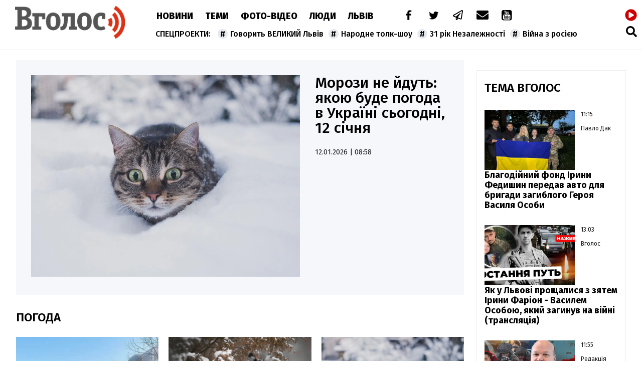

--- FILE ---
content_type: text/html; charset=UTF-8
request_url: https://vgolos.ua/category/sinoptik/
body_size: 17397
content:
<!DOCTYPE html>
<html lang="uk">
<head>
    <meta charset="UTF-8">
    <meta name="viewport" content="width=device-width, initial-scale=1.0">

    <title>Погода — Інформаційне агентство Вголос/Vgolos</title>
<meta name="description" content="Основні події категорії категорії Погода на сайті Інформаційне агентство Вголос/Vgolos">
<link rel="canonical" href="https://vgolos.ua/category/sinoptik/" />
<meta name="generator" content="chaker's News Engine (wenet.lviv.ua)" />
<meta property="fb:app_id" content="1466032180368983" />
<meta property="og:title" content="Погода" />
<meta property="og:type" content="website" />
<meta property="og:url" content="https://vgolos.ua/category/sinoptik/" />
<meta property="og:image" content="https://vgolos.ua/tpl/images/fb-logo.jpg" />
<meta property="og:description" content="Основні події категорії категорії Погода на сайті Інформаційне агентство Вголос/Vgolos" />
<meta property="og:locale" content="uk_UA" />
<meta property="og:site_name" content="Інформаційне агентство Вголос/Vgolos" />

    
    <link rel="apple-touch-icon" sizes="180x180" href="/tpl/images/icons/apple-touch-icon.png">
    <link rel="icon" type="image/png" sizes="32x32" href="/tpl/images/icons/favicon-32x32.png">
    <link rel="icon" type="image/png" sizes="16x16" href="/tpl/images/icons/favicon-16x16.png">
    <link rel="manifest" href="/tpl/images/icons/site.webmanifest">
    <link rel="shortcut icon" href="/tpl/images/icons/favicon.ico">
    <meta name="msapplication-TileColor" content="#da532c">
    <meta name="msapplication-config" content="/tpl/images/icons/browserconfig.xml">
    <meta name="theme-color" content="#ffffff">

    
<script>
            document.addEventListener('DOMContentLoaded', () => {
                setTimeout(initGTM, 3500);
            });
            document.addEventListener('scroll', initGTMOnEvent);
            document.addEventListener('mousemove', initGTMOnEvent);
            document.addEventListener('touchstart', initGTMOnEvent);
            function initGTMOnEvent(event) {
                initGTM();
                event.currentTarget.removeEventListener(event.type, initGTMOnEvent); // remove the event listener that got triggered
            }
            function gtag(){dataLayer.push(arguments);}
            function initGTM() {
                if (window.gtmDidInit) {
                    return false;
                }
                window.gtmDidInit = true; // flag to ensure script does not get added to DOM more than once.
                const script = document.createElement('script');
                script.type = 'text/javascript';
                script.async = true;
                script.onload = () => {
                    gtag('js', new Date());
                    gtag('config', 'G-CQMVFMDMDG');
                }; // this part ensures PageViews is always tracked
                script.src = 'https://www.googletagmanager.com/gtag/js?id=G-CQMVFMDMDG';
                document.head.appendChild(script);
            }
        </script>
    

    
    
    <link rel="preload" as="script" href="/tpl/js/script.min.js?v1660077096" />

    <link rel="stylesheet" href="/tpl/css/styles.min.css?v1660077096" />

</head>
<body>

<nav id="nav" class="white" >
    <a href="/" id="logo">Vgolos</a>
    <!-- #logo -->

    <div id="menu">
        <nav id="top-menu">
            <ul id="main-menu">
                <li><a href="/news/">Новини</a></li><li><a href="/category/articles/">Теми</a></li><li><a href="/category/media/">Фото-Відео</a></li><li><a href="/category/blogs/">Люди</a></li><li><a href="/region/lviv/">Львів</a></li><li><a href="/"> </a></li>
            </ul>
            <!-- #main-menu -->
            <ul id="social-menu">
                <li><a href="https://www.facebook.com/vgolos" title="facebook"><i class="icon-facebook"></i></a></li>
                <li><a href="https://twitter.com/vgolosua" title="twitter"><i class="icon-twitter"></i></a></li>
                <li><a href="https://t.me/IA_VGOLOS" title="telegram"><i class="icon-paper-plane"></i></a></li>
                <li><a href="/cdn-cgi/l/email-protection#374052444359524044775a565e5b195b415e41194256" title="mail to"><i class="icon-mail-alt"></i></a></li>
                <li><a href="https://www.youtube.com/channel/UC9whF2YXId4cgCbSHkiw_lQ" title="youtube"><i class="icon-youtube"></i></a></li>
            </ul>
            <!-- #social-menu -->
        </nav>
        <!-- #top-menu -->
        <nav id="hot-menu">
            <ul>
                <li><a href="/news/govoryt-velykyj-lviv/">Говорить ВЕЛИКИЙ Львів</a></li><li><a href="/news/narodne-tolk-shou/">Народне толк-шоу</a></li><li><a href="/news/31-rіk-nezalezhnosti/">31 рік Незалежності</a></li><li><a href="/category/viyna/">Війна з росією</a></li>
            </ul>
        </nav>
        <!-- #hot-menu -->
    </div>
    <!-- #menu -->

    <div id="mobile">
        <a href="https://cast108372.customer.uar.net/vgolos64" class="radio" title="радіо"><span>радіо</span> <i class="icon-play-circled"></i></a>
        <span class="icon-menu" id="menu-button"></span>
    </div>
    <!-- #mobile -->

    <div id="search">
        <a href="https://cast108372.customer.uar.net/vgolos64" class="radio" title="радіо"><span>радіо</span> <i class="icon-play-circled"></i></a>
        <a href="/search.php" class="icon-search" title="пошук"></a>
    </div>
    <!-- #search -->

    <div id="touch-menu">
        <div id="touch-menu-close"></div>

        <div id="touch-menu-search">
            <input type="search" aria-label="Пошук по сайту" placeholder="Пошук..." />
            <svg viewBox="0 0 512 512"><path d="M505 442.7L405.3 343c-4.5-4.5-10.6-7-17-7H372c27.6-35.3 44-79.7 44-128C416 93.1 322.9 0 208 0S0 93.1 0 208s93.1 208 208 208c48.3 0 92.7-16.4 128-44v16.3c0 6.4 2.5 12.5 7 17l99.7 99.7c9.4 9.4 24.6 9.4 33.9 0l28.3-28.3c9.4-9.4 9.4-24.6.1-34zM208 336c-70.7 0-128-57.2-128-128 0-70.7 57.2-128 128-128 70.7 0 128 57.2 128 128 0 70.7-57.2 128-128 128z"/></svg>
        </div>

        <!-- лівий -->
        <div id="touch-left">
            <p>Спецпроєкти</p>
            <ul>
                <li><a href="/news/govoryt-velykyj-lviv/">Говорить ВЕЛИКИЙ Львів</a></li><li><a href="/news/narodne-tolk-shou/">Народне толк-шоу</a></li><li><a href="/news/31-rіk-nezalezhnosti/">31 рік Незалежності</a></li><li><a href="/category/viyna/">Війна з росією</a></li>
                <li><a href="/news/news/">новини</a></li><li><a href="/news/lvivshhyna/">Львівщина</a></li><li><a href="/news/lvivska-oblast/">Львівська область</a></li><li><a href="/news/vaktsynatsiya/">вакцинація</a></li><li><a href="/news/oos/">ООС</a></li><li><a href="/news/dtp/">ДТП</a></li><li><a href="/news/pogoda/">Погода</a></li><li><a href="/news/ato/">АТО</a></li><li><a href="/news/yevro-2020/">Євро-2020</a></li><li><a href="/news/vijna-na-donbasi/">війна на Донбасі</a></li><li><a href="/news/agresiya-rf/">агресія РФ</a></li><li><a href="/news/ukrayina/">Україна</a></li><li><a href="/news/donbas/">Донбас</a></li><li><a href="/news/statystyka/">статистика</a></li><li><a href="/news/politsiya/">поліція</a></li><li><a href="/news/markiyan-lopachak/">Маркіян Лопачак</a></li><li><a href="/news/smert/">смерть</a></li><li><a href="/news/speka/">спека</a></li><li><a href="/news/igor-zinkevych/">Ігор Зінкевич</a></li><li><a href="/news/svitlo/">світло</a></li><li><a href="/news/vbyvstvo/">вбивство</a></li><li><a href="/news/moz/">МОЗ</a></li><li><a href="/news/futbol/">Футбол</a></li><li><a href="/news/fk-ruh/">ФК "Рух"</a></li><li><a href="/news/verhovna-rada/">Верховна Рада</a></li><li><a href="/news/stadion-ukrayina/">стадіон Україна</a></li><li><a href="/news/ssha/">США</a></li><li><a href="/news/vaktsyna/">вакцина</a></li><li><a href="/news/lvivoblenergo/">Львівобленерго</a></li><li><a href="/news/negoda/">негода</a></li><li><a href="/news/dytyna/">дитина</a></li><li><a href="/news/volodymyr-zelenskyj/">Володимир Зеленський</a></li><li><a href="/news/pozhezha/">пожежа</a></li><li><a href="/news/burevij-u-lvovi/">буревій у Львові</a></li><li><a href="/news/zbirna-ukrayiny/">збірна України</a></li><li><a href="/news/andrij-sadovyj/">Андрій Садовий</a></li><li><a href="/news/kyyiv/">Київ</a></li><li><a href="/news/shtam-delta/">штам "Дельта"</a></li><li><a href="/news/ruh/">Рух</a></li><li><a href="/news/sud/">суд</a></li><li><a href="/news/vijna/">Війна</a></li><li><a href="/news/prezydent-ukrayiny/">Президент України</a></li><li><a href="/news/burevij/">буревій</a></li><li><a href="/news/arena-lviv/">Арена Львів</a></li><li><a href="/news/smertelna-dtp/">смертельна ДТП</a></li><li><a href="/news/uaf/">УАФ</a></li><li><a href="/news/lvivska-miska-rada/">Львівська міська рада</a></li><li><a href="/news/lmr/">ЛМР</a></li><li><a href="/news/tsentry-vaktsynatsiyi/">центри вакцинації</a></li><li><a href="/news/gvl/">ГВЛ</a></li><li><a href="/news/sbu/">СБУ</a></li><li><a href="/news/drogobych/">Дрогобич</a></li><li><a href="/news/dsns/">ДСНС</a></li><li><a href="/news/arsen-avakov/">Арсен Аваков</a></li><li><a href="/news/remont/">ремонт</a></li><li><a href="/news/aeroport-lviv/">аеропорт "Львів"</a></li><li><a href="/news/ofis-prezydenta/">Офіс Президента</a></li><li><a href="/news/elektropostachannya/">електропостачання</a></li><li><a href="/news/habar/">хабар</a></li><li><a href="/news/mvs/">МВС</a></li><li><a href="/news/polshha/">Польща</a></li><li><a href="/news/bilorus/">Білорусь</a></li><li><a href="/news/vijskovi/">військові</a></li><li><a href="/news/ukrayintsi/">українці</a></li><li><a href="/news/smittya/">сміття</a></li><li><a href="/news/vidstavka/">відставка</a></li><li><a href="/news/narkotyky/">наркотики</a></li><li><a href="/news/nta/">НТА</a></li><li><a href="/news/rudno/">Рудно</a></li><li><a href="/news/zlyva/">злива</a></li><li><a href="/news/roman-shuhevych/">Роман Шухевич</a></li><li><a href="/news/tehnologiyi/">Технології</a></li><li><a href="/news/vru/">ВРУ</a></li><li><a href="/news/shheplennya-vid-koronavirusu/">щеплення від коронавірусу</a></li><li><a href="/news/zelenskyj/">Зеленський</a></li><li><a href="/news/potopelnyk/">потопельник</a></li><li><a href="/news/stryj/">Стрий</a></li><li><a href="/news/cholovik/">чоловік</a></li><li><a href="/news/groza/">гроза</a></li><li><a href="/news/rosiya/">Росія</a></li><li><a href="/news/gromadskyj-transport/">громадський транспорт</a></li><li><a href="/news/remontni-roboty/">ремонтні роботи</a></li><li><a href="/news/harchove-otruyennya/">харчове отруєння</a></li><li><a href="/news/kryminal/">Кримінал</a></li><li><a href="/news/nimechchyna/">Німеччина</a></li><li><a href="/news/pensiyi/">пенсії</a></li><li><a href="/news/sanktsiyi/">санкції</a></li><li><a href="/news/turyzm/">Туризм</a></li><li><a href="/news/napad/">напад</a></li><li><a href="/news/vulytsya-bandery/">вулиця Бандери</a></li><li><a href="/news/synoptyky/">синоптики</a></li><li><a href="/news/kabmin/">Кабмін</a></li><li><a href="/news/angela-merkel/">Ангела Меркель</a></li><li><a href="/news/kolektor/">колектор</a></li><li><a href="/news/opady/">опади</a></li><li><a href="/news/lvivska-politsiya/">львівська поліція</a></li><li><a href="/news/dity/">діти</a></li><li><a href="/news/karantyn/">карантин</a></li><li><a href="/news/tvaryny/">Світ тварин </a></li>
            </ul>
        </div>

        <!-- правий -->
        <div id="touch-right">
            <p>Розділи</p>
            <ul class="levus-aside-menu" id="touch-aside-menu">
                <li><a href="/category/media/">Фото-відео</a></li><li><a href="/category/economic/">Економіка</a></li><li><a href="/category/zhyttya/">Життя</a></li><li><a href="/category/tehnologiyi/">Технології</a></li><li><a href="/category/articles/">Тема Вголос</a></li><li><a href="/category/sport/">Спорт</a></li><li><a href="/category/pressrelease/">Прес-релізи</a></li><li><a href="/category/politic/">Новини Політики</a></li><li><a href="/category/sinoptik/">Погода</a></li><li><a href="/region/mistsevi-novyny/">Місцеві новини</a></li><li><a href="/region/svit/">Новини світу</a></li><li><a href="/region/lviv/">Новини Львова</a></li><li><a href="/category/news/">Новини</a></li><li><a href="/category/blogs/">Люди</a></li><li><a href="/category/announces/">Анонси</a></li>
            </ul>

        </div>

        <!-- іконки внизу -->
        <div id="touch-bottom">
            <a href="#" title="youtube">
                <svg viewBox="0 0 576 512"><path d="M549.655 124.083c-6.281-23.65-24.787-42.276-48.284-48.597C458.781 64 288 64 288 64S117.22 64 74.629 75.486c-23.497 6.322-42.003 24.947-48.284 48.597-11.412 42.867-11.412 132.305-11.412 132.305s0 89.438 11.412 132.305c6.281 23.65 24.787 41.5 48.284 47.821C117.22 448 288 448 288 448s170.78 0 213.371-11.486c23.497-6.321 42.003-24.171 48.284-47.821 11.412-42.867 11.412-132.305 11.412-132.305s0-89.438-11.412-132.305zm-317.51 213.508V175.185l142.739 81.205-142.739 81.201z"/></svg>
            </a>
            <a href="#" title="telegram">
                <svg viewBox="0 0 448 512"><path d="M446.7 98.6l-67.6 318.8c-5.1 22.5-18.4 28.1-37.3 17.5l-103-75.9-49.7 47.8c-5.5 5.5-10.1 10.1-20.7 10.1l7.4-104.9 190.9-172.5c8.3-7.4-1.8-11.5-12.9-4.1L117.8 284 16.2 252.2c-22.1-6.9-22.5-22.1 4.6-32.7L418.2 66.4c18.4-6.9 34.5 4.1 28.5 32.2z"/></svg>
            </a>
            <a href="#" title="twitter">
                <svg viewBox="0 0 512 512"><path d="M459.37 151.716c.325 4.548.325 9.097.325 13.645 0 138.72-105.583 298.558-298.558 298.558-59.452 0-114.68-17.219-161.137-47.106 8.447.974 16.568 1.299 25.34 1.299 49.055 0 94.213-16.568 130.274-44.832-46.132-.975-84.792-31.188-98.112-72.772 6.498.974 12.995 1.624 19.818 1.624 9.421 0 18.843-1.3 27.614-3.573-48.081-9.747-84.143-51.98-84.143-102.985v-1.299c13.969 7.797 30.214 12.67 47.431 13.319-28.264-18.843-46.781-51.005-46.781-87.391 0-19.492 5.197-37.36 14.294-52.954 51.655 63.675 129.3 105.258 216.365 109.807-1.624-7.797-2.599-15.918-2.599-24.04 0-57.828 46.782-104.934 104.934-104.934 30.213 0 57.502 12.67 76.67 33.137 23.715-4.548 46.456-13.32 66.599-25.34-7.798 24.366-24.366 44.833-46.132 57.827 21.117-2.273 41.584-8.122 60.426-16.243-14.292 20.791-32.161 39.308-52.628 54.253z"/></svg>
            </a>
            <a href="#" title="facebook">
                <svg viewBox="0 0 320 512"><path d="M279.14 288l14.22-92.66h-88.91v-60.13c0-25.35 12.42-50.06 52.24-50.06h40.42V6.26S260.43 0 225.36 0c-73.22 0-121.08 44.38-121.08 124.72v70.62H22.89V288h81.39v224h100.17V288z"/></svg>
            </a>
            <a href="#" title="mail to">
                <svg viewBox="0 0 512 512"><path d="M502.3 190.8c3.9-3.1 9.7-.2 9.7 4.7V400c0 26.5-21.5 48-48 48H48c-26.5 0-48-21.5-48-48V195.6c0-5 5.7-7.8 9.7-4.7 22.4 17.4 52.1 39.5 154.1 113.6 21.1 15.4 56.7 47.8 92.2 47.6 35.7.3 72-32.8 92.3-47.6 102-74.1 131.6-96.3 154-113.7zM256 320c23.2.4 56.6-29.2 73.4-41.4 132.7-96.3 142.8-104.7 173.4-128.7 5.8-4.5 9.2-11.5 9.2-18.9v-19c0-26.5-21.5-48-48-48H48C21.5 64 0 85.5 0 112v19c0 7.4 3.4 14.3 9.2 18.9 30.6 23.9 40.7 32.4 173.4 128.7 16.8 12.2 50.2 41.8 73.4 41.4z"/></svg>
            </a>
        </div>

    </div>
</nav>
<!-- #nav -->

<!-- [BODY START] -->

<div id="inner-page-single">

    <div id="page-content">

                                <article id="single-content">
                <figure>
                    <a href="/news/morozi-ne-ydut-yakoyu-bude-pogoda-v-ukrayini-sogodni-12-sichnya_1472716.html">
                                                    <picture><source srcset="/uploads/media/78/34/7834299764b77ece17b59b1a7173ddb8_w320.avif" media="(max-width: 370px)" type="image/avif" /><source srcset="/uploads/media/78/34/7834299764b77ece17b59b1a7173ddb8_w640.avif" media="(max-width: 690px)" type="image/avif" /><source srcset="/uploads/media/78/34/7834299764b77ece17b59b1a7173ddb8_w960.avif" media="(max-width: 1010px)" type="image/avif" /><source srcset="/uploads/media/78/34/7834299764b77ece17b59b1a7173ddb8_w320.webp" media="(max-width: 370px)" type="image/webp" /><source srcset="/uploads/media/78/34/7834299764b77ece17b59b1a7173ddb8_w640.webp" media="(max-width: 690px)" type="image/webp" /><source srcset="/uploads/media/78/34/7834299764b77ece17b59b1a7173ddb8_w960.webp" media="(max-width: 1010px)" type="image/webp" /><source srcset="/uploads/media/78/34/7834299764b77ece17b59b1a7173ddb8_w320.jpg" media="(max-width: 370px)" type="image/jpeg" /><source srcset="/uploads/media/78/34/7834299764b77ece17b59b1a7173ddb8_w640.jpg" media="(max-width: 690px)" type="image/jpeg" /><source srcset="/uploads/media/78/34/7834299764b77ece17b59b1a7173ddb8_w960.jpg" media="(max-width: 1010px)" type="image/jpeg" /><source srcset="/uploads/media/78/34/7834299764b77ece17b59b1a7173ddb8_w960.avif" type="image/avif" /><source srcset="/uploads/media/78/34/7834299764b77ece17b59b1a7173ddb8_w960.webp" type="image/webp" /><source srcset="/uploads/media/78/34/7834299764b77ece17b59b1a7173ddb8_w960.jpg" type="image/jpeg" /><img src="/uploads/media/78/34/7834299764b77ece17b59b1a7173ddb8_w960.jpg" alt="В Україну повертаються морози: синоптики оновили прогноз погоди" data-thumb="/uploads/media/78/34/7834299764b77ece17b59b1a7173ddb8_orig_thumb.jpg" loading="lazy" data-width="1200" data-height="900" data-aspect-ratio="1.33"/></picture>
                                            </a>
                </figure>
                <div>
                    <h3><a href="/news/morozi-ne-ydut-yakoyu-bude-pogoda-v-ukrayini-sogodni-12-sichnya_1472716.html">Морози не йдуть: якою буде погода в Україні сьогодні, 12 січня</a></h3>
                    <time datetime="2026-01-12 08:58:00">12.01.2026 | 08:58</time>
                </div>
            </article>
            <!-- #single-content -->

            <div class="ad" data-key="category_body1"></div>
        
        <!-- adverty -->

        <div>
            <h1 class="title">
                Погода
            </h1>

            
            <section id="news-3-item">
                    <article>
        <figure>
            <a href="/news/pogoda-u-lvovi-14-sichnya-chi-gotuvatisya-do-opadiv-ta-silnih-moroziv_1472751.html">
                                    <picture><source srcset="/uploads/media/09/e3/09e3ef46b6f1f99f2e340c7c286fb04e_w320.avif" media="(max-width: 370px)" type="image/avif" /><source srcset="/uploads/media/09/e3/09e3ef46b6f1f99f2e340c7c286fb04e_w640.avif" media="(max-width: 690px)" type="image/avif" /><source srcset="/uploads/media/09/e3/09e3ef46b6f1f99f2e340c7c286fb04e_w320.webp" media="(max-width: 370px)" type="image/webp" /><source srcset="/uploads/media/09/e3/09e3ef46b6f1f99f2e340c7c286fb04e_w640.webp" media="(max-width: 690px)" type="image/webp" /><source srcset="/uploads/media/09/e3/09e3ef46b6f1f99f2e340c7c286fb04e_w320.jpg" media="(max-width: 370px)" type="image/jpeg" /><source srcset="/uploads/media/09/e3/09e3ef46b6f1f99f2e340c7c286fb04e_w640.jpg" media="(max-width: 690px)" type="image/jpeg" /><source srcset="/uploads/media/09/e3/09e3ef46b6f1f99f2e340c7c286fb04e_w640.avif" type="image/avif" /><source srcset="/uploads/media/09/e3/09e3ef46b6f1f99f2e340c7c286fb04e_w640.webp" type="image/webp" /><source srcset="/uploads/media/09/e3/09e3ef46b6f1f99f2e340c7c286fb04e_w640.jpg" type="image/jpeg" /><img src="/uploads/media/09/e3/09e3ef46b6f1f99f2e340c7c286fb04e_w640.jpg" alt="" data-thumb="/uploads/media/09/e3/09e3ef46b6f1f99f2e340c7c286fb04e_orig_thumb.jpg" loading="lazy" data-width="744" data-height="578" data-aspect-ratio="1.29"/></picture>
                            </a>
        </figure>
        <div class="data">
                                </div>
        <h4><a href="/news/pogoda-u-lvovi-14-sichnya-chi-gotuvatisya-do-opadiv-ta-silnih-moroziv_1472751.html">Погода у Львові 14 січня: чи готуватися до опадів та сильних морозів</a></h4>
    </article>
    <article>
        <figure>
            <a href="/news/morozi-do--18-sinoptiki-rozpovili-yakoyi-pogodi-ochikuvati-13-sichnya_1472728.html">
                                    <picture><source srcset="/uploads/media/74/0a/740a0d6f6234bbf1254byz72edc4ebfe_w320.avif" media="(max-width: 370px)" type="image/avif" /><source srcset="/uploads/media/74/0a/740a0d6f6234bbf1254byz72edc4ebfe_w640.avif" media="(max-width: 690px)" type="image/avif" /><source srcset="/uploads/media/74/0a/740a0d6f6234bbf1254byz72edc4ebfe_w960.avif" media="(max-width: 1010px)" type="image/avif" /><source srcset="/uploads/media/74/0a/740a0d6f6234bbf1254byz72edc4ebfe_w320.webp" media="(max-width: 370px)" type="image/webp" /><source srcset="/uploads/media/74/0a/740a0d6f6234bbf1254byz72edc4ebfe_w640.webp" media="(max-width: 690px)" type="image/webp" /><source srcset="/uploads/media/74/0a/740a0d6f6234bbf1254byz72edc4ebfe_w960.webp" media="(max-width: 1010px)" type="image/webp" /><source srcset="/uploads/media/74/0a/740a0d6f6234bbf1254byz72edc4ebfe_w1280.webp" media="(max-width: 1330px)" type="image/webp" /><source srcset="/uploads/media/74/0a/740a0d6f6234bbf1254byz72edc4ebfe_w1600.webp" media="(max-width: 1650px)" type="image/webp" /><source srcset="/uploads/media/74/0a/740a0d6f6234bbf1254byz72edc4ebfe_w320.jpg" media="(max-width: 370px)" type="image/jpeg" /><source srcset="/uploads/media/74/0a/740a0d6f6234bbf1254byz72edc4ebfe_w640.jpg" media="(max-width: 690px)" type="image/jpeg" /><source srcset="/uploads/media/74/0a/740a0d6f6234bbf1254byz72edc4ebfe_w960.jpg" media="(max-width: 1010px)" type="image/jpeg" /><source srcset="/uploads/media/74/0a/740a0d6f6234bbf1254byz72edc4ebfe_w1280.jpg" media="(max-width: 1330px)" type="image/jpeg" /><source srcset="/uploads/media/74/0a/740a0d6f6234bbf1254byz72edc4ebfe_w1600.jpg" media="(max-width: 1650px)" type="image/jpeg" /><source srcset="/uploads/media/74/0a/740a0d6f6234bbf1254byz72edc4ebfe_w960.avif" type="image/avif" /><source srcset="/uploads/media/74/0a/740a0d6f6234bbf1254byz72edc4ebfe_w1600.webp" type="image/webp" /><source srcset="/uploads/media/74/0a/740a0d6f6234bbf1254byz72edc4ebfe_w1600.jpg" type="image/jpeg" /><img src="/uploads/media/74/0a/740a0d6f6234bbf1254byz72edc4ebfe_w1600.jpg" alt="В Україну сьогодні завітав антициклон Kaspar: вдарив сильний мороз" data-thumb="/uploads/media/74/0a/740a0d6f6234bbf1254byz72edc4ebfe_orig_thumb.jpg" loading="lazy" data-width="1600" data-height="900" data-aspect-ratio="1.78"/></picture>
                            </a>
        </figure>
        <div class="data">
                                </div>
        <h4><a href="/news/morozi-do--18-sinoptiki-rozpovili-yakoyi-pogodi-ochikuvati-13-sichnya_1472728.html">Морози до -18: синоптики розповіли, якої погоди очікувати 13 січня</a></h4>
    </article>
    <article>
        <figure>
            <a href="/news/morozi-ne-ydut-yakoyu-bude-pogoda-v-ukrayini-sogodni-12-sichnya_1472716.html">
                                    <picture><source srcset="/uploads/media/78/34/7834299764b77ece17b59b1a7173ddb8_w320.avif" media="(max-width: 370px)" type="image/avif" /><source srcset="/uploads/media/78/34/7834299764b77ece17b59b1a7173ddb8_w640.avif" media="(max-width: 690px)" type="image/avif" /><source srcset="/uploads/media/78/34/7834299764b77ece17b59b1a7173ddb8_w960.avif" media="(max-width: 1010px)" type="image/avif" /><source srcset="/uploads/media/78/34/7834299764b77ece17b59b1a7173ddb8_w320.webp" media="(max-width: 370px)" type="image/webp" /><source srcset="/uploads/media/78/34/7834299764b77ece17b59b1a7173ddb8_w640.webp" media="(max-width: 690px)" type="image/webp" /><source srcset="/uploads/media/78/34/7834299764b77ece17b59b1a7173ddb8_w960.webp" media="(max-width: 1010px)" type="image/webp" /><source srcset="/uploads/media/78/34/7834299764b77ece17b59b1a7173ddb8_w320.jpg" media="(max-width: 370px)" type="image/jpeg" /><source srcset="/uploads/media/78/34/7834299764b77ece17b59b1a7173ddb8_w640.jpg" media="(max-width: 690px)" type="image/jpeg" /><source srcset="/uploads/media/78/34/7834299764b77ece17b59b1a7173ddb8_w960.jpg" media="(max-width: 1010px)" type="image/jpeg" /><source srcset="/uploads/media/78/34/7834299764b77ece17b59b1a7173ddb8_w960.avif" type="image/avif" /><source srcset="/uploads/media/78/34/7834299764b77ece17b59b1a7173ddb8_w960.webp" type="image/webp" /><source srcset="/uploads/media/78/34/7834299764b77ece17b59b1a7173ddb8_w960.jpg" type="image/jpeg" /><img src="/uploads/media/78/34/7834299764b77ece17b59b1a7173ddb8_w960.jpg" alt="В Україну повертаються морози: синоптики оновили прогноз погоди" data-thumb="/uploads/media/78/34/7834299764b77ece17b59b1a7173ddb8_orig_thumb.jpg" loading="lazy" data-width="1200" data-height="900" data-aspect-ratio="1.33"/></picture>
                            </a>
        </figure>
        <div class="data">
                                </div>
        <h4><a href="/news/morozi-ne-ydut-yakoyu-bude-pogoda-v-ukrayini-sogodni-12-sichnya_1472716.html">Морози не йдуть: якою буде погода в Україні сьогодні, 12 січня</a></h4>
    </article>
    <article>
        <figure>
            <a href="/news/manyavskiy-vodospad-na-prikarpatti-povnistyu-zamerz-cherez-morozi-foto_1472713.html">
                                    <picture><source srcset="/uploads/media/43/ff/43ff9c03855d1fdd2b3038a52d341078_w320.avif" media="(max-width: 370px)" type="image/avif" /><source srcset="/uploads/media/43/ff/43ff9c03855d1fdd2b3038a52d341078_w320.webp" media="(max-width: 370px)" type="image/webp" /><source srcset="/uploads/media/43/ff/43ff9c03855d1fdd2b3038a52d341078_w320.jpg" media="(max-width: 370px)" type="image/jpeg" /><source srcset="/uploads/media/43/ff/43ff9c03855d1fdd2b3038a52d341078_w320.avif" type="image/avif" /><source srcset="/uploads/media/43/ff/43ff9c03855d1fdd2b3038a52d341078_w320.webp" type="image/webp" /><source srcset="/uploads/media/43/ff/43ff9c03855d1fdd2b3038a52d341078_w320.jpg" type="image/jpeg" /><img src="/uploads/media/43/ff/43ff9c03855d1fdd2b3038a52d341078_w320.jpg" alt="" data-thumb="/uploads/media/43/ff/43ff9c03855d1fdd2b3038a52d341078_orig_thumb.jpg" loading="lazy" data-width="330" data-height="225" data-aspect-ratio="1.47"/></picture>
                            </a>
        </figure>
        <div class="data">
                                </div>
        <h4><a href="/news/manyavskiy-vodospad-na-prikarpatti-povnistyu-zamerz-cherez-morozi-foto_1472713.html">Манявський водоспад на Прикарпатті повністю замерз через морози (фото)</a></h4>
    </article>
    <article>
        <figure>
            <a href="/news/moroz-do--14-snig-ta-ozheledicya-prognoz-pogodi-v-ukrayini-na-11-sichnya_1472703.html">
                                    <picture><source srcset="/uploads/media/e1/df/e1df54708b614195c80274904ccd72bd_w320.avif" media="(max-width: 370px)" type="image/avif" /><source srcset="/uploads/media/e1/df/e1df54708b614195c80274904ccd72bd_w640.avif" media="(max-width: 690px)" type="image/avif" /><source srcset="/uploads/media/e1/df/e1df54708b614195c80274904ccd72bd_w960.avif" media="(max-width: 1010px)" type="image/avif" /><source srcset="/uploads/media/e1/df/e1df54708b614195c80274904ccd72bd_w320.webp" media="(max-width: 370px)" type="image/webp" /><source srcset="/uploads/media/e1/df/e1df54708b614195c80274904ccd72bd_w640.webp" media="(max-width: 690px)" type="image/webp" /><source srcset="/uploads/media/e1/df/e1df54708b614195c80274904ccd72bd_w960.webp" media="(max-width: 1010px)" type="image/webp" /><source srcset="/uploads/media/e1/df/e1df54708b614195c80274904ccd72bd_w320.jpg" media="(max-width: 370px)" type="image/jpeg" /><source srcset="/uploads/media/e1/df/e1df54708b614195c80274904ccd72bd_w640.jpg" media="(max-width: 690px)" type="image/jpeg" /><source srcset="/uploads/media/e1/df/e1df54708b614195c80274904ccd72bd_w960.jpg" media="(max-width: 1010px)" type="image/jpeg" /><source srcset="/uploads/media/e1/df/e1df54708b614195c80274904ccd72bd_w960.avif" type="image/avif" /><source srcset="/uploads/media/e1/df/e1df54708b614195c80274904ccd72bd_w960.webp" type="image/webp" /><source srcset="/uploads/media/e1/df/e1df54708b614195c80274904ccd72bd_w960.jpg" type="image/jpeg" /><img src="/uploads/media/e1/df/e1df54708b614195c80274904ccd72bd_w960.jpg" alt="В Україні різко знизиться температура: синоптики прогнозують мороз" data-thumb="/uploads/media/e1/df/e1df54708b614195c80274904ccd72bd_orig_thumb.jpg" loading="lazy" data-width="1200" data-height="670" data-aspect-ratio="1.79"/></picture>
                            </a>
        </figure>
        <div class="data">
                                </div>
        <h4><a href="/news/moroz-do--14-snig-ta-ozheledicya-prognoz-pogodi-v-ukrayini-na-11-sichnya_1472703.html">Мороз до -14, сніг та ожеледиця: прогноз погоди в Україні на 11 січня</a></h4>
    </article>
    <article>
        <figure>
            <a href="/news/temperaturni-kontrasti-chastinu-ukrayini-zasiple-snigom-pri--15degc-inshu---zallyut-doshchi_1472672.html">
                                    <picture><source srcset="/uploads/media/42/2b/422bf5b1400aa468d2be93f4b7cc4d3d_w320.avif" media="(max-width: 370px)" type="image/avif" /><source srcset="/uploads/media/42/2b/422bf5b1400aa468d2be93f4b7cc4d3d_w320.webp" media="(max-width: 370px)" type="image/webp" /><source srcset="/uploads/media/42/2b/422bf5b1400aa468d2be93f4b7cc4d3d_w320.jpg" media="(max-width: 370px)" type="image/jpeg" /><source srcset="/uploads/media/42/2b/422bf5b1400aa468d2be93f4b7cc4d3d_w320.avif" type="image/avif" /><source srcset="/uploads/media/42/2b/422bf5b1400aa468d2be93f4b7cc4d3d_w320.webp" type="image/webp" /><source srcset="/uploads/media/42/2b/422bf5b1400aa468d2be93f4b7cc4d3d_w320.jpg" type="image/jpeg" /><img src="/uploads/media/42/2b/422bf5b1400aa468d2be93f4b7cc4d3d_w320.jpg" alt="" data-thumb="/uploads/media/42/2b/422bf5b1400aa468d2be93f4b7cc4d3d_orig_thumb.jpg" loading="lazy" data-width="630" data-height="360" data-aspect-ratio="1.75"/></picture>
                            </a>
        </figure>
        <div class="data">
                                </div>
        <h4><a href="/news/temperaturni-kontrasti-chastinu-ukrayini-zasiple-snigom-pri--15degc-inshu---zallyut-doshchi_1472672.html">Температурні контрасти: частину України засипле снігом при -15°C, іншу – заллють дощі</a></h4>
    </article>
    <article>
        <figure>
            <a href="/news/ukrayinu-nakriie-aktivniy-ciklon-a-zgodom----arktichni-morozi-detali-vid-sinoptikiv_1472656.html">
                            </a>
        </figure>
        <div class="data">
                                </div>
        <h4><a href="/news/ukrayinu-nakriie-aktivniy-ciklon-a-zgodom----arktichni-morozi-detali-vid-sinoptikiv_1472656.html">Україну накриє активний циклон, а згодом — арктичні морози: деталі від синоптиків</a></h4>
    </article>
    <article>
        <figure>
            <a href="/news/ukrayinu-7-sichnya-nakriie-negoda-snig-na-zahodi-ta-do-11degc-na-pivdni_1472645.html">
                            </a>
        </figure>
        <div class="data">
                                </div>
        <h4><a href="/news/ukrayinu-7-sichnya-nakriie-negoda-snig-na-zahodi-ta-do-11degc-na-pivdni_1472645.html">Україну 7 січня накриє негода: сніг на заході та до +11°C на півдні</a></h4>
    </article>
    <article>
        <figure>
            <a href="/news/lvivshchinu-poperedili-pro-anomalne-poholodannya-koli-temperatura-opustitsya-do--20degc_1472635.html">
                                    <picture><source srcset="/uploads/media/70/f0/70f0yze8e8c7d27a49eae092a121f39b_w320.avif" media="(max-width: 370px)" type="image/avif" /><source srcset="/uploads/media/70/f0/70f0yze8e8c7d27a49eae092a121f39b_w640.avif" media="(max-width: 690px)" type="image/avif" /><source srcset="/uploads/media/70/f0/70f0yze8e8c7d27a49eae092a121f39b_w320.webp" media="(max-width: 370px)" type="image/webp" /><source srcset="/uploads/media/70/f0/70f0yze8e8c7d27a49eae092a121f39b_w640.webp" media="(max-width: 690px)" type="image/webp" /><source srcset="/uploads/media/70/f0/70f0yze8e8c7d27a49eae092a121f39b_w320.jpg" media="(max-width: 370px)" type="image/jpeg" /><source srcset="/uploads/media/70/f0/70f0yze8e8c7d27a49eae092a121f39b_w640.jpg" media="(max-width: 690px)" type="image/jpeg" /><source srcset="/uploads/media/70/f0/70f0yze8e8c7d27a49eae092a121f39b_w640.avif" type="image/avif" /><source srcset="/uploads/media/70/f0/70f0yze8e8c7d27a49eae092a121f39b_w640.webp" type="image/webp" /><source srcset="/uploads/media/70/f0/70f0yze8e8c7d27a49eae092a121f39b_w640.jpg" type="image/jpeg" /><img src="/uploads/media/70/f0/70f0yze8e8c7d27a49eae092a121f39b_w640.jpg" alt="" data-thumb="/uploads/media/70/f0/70f0yze8e8c7d27a49eae092a121f39b_orig_thumb.jpg" loading="lazy" data-width="640" data-height="427" data-aspect-ratio="1.5"/></picture>
                            </a>
        </figure>
        <div class="data">
                                </div>
        <h4><a href="/news/lvivshchinu-poperedili-pro-anomalne-poholodannya-koli-temperatura-opustitsya-do--20degc_1472635.html">Львівщину попередили про аномальне похолодання: коли температура опуститься до -20°C</a></h4>
    </article>
    <article>
        <figure>
            <a href="/news/yakoyu-bude-pogoda-u-lvovi-ta-oblasti-na-vodohreshche-prognoz-sinoptikiv_1472628.html">
                                    <picture><source srcset="/uploads/media/69/c6/69c6779821fb0f7fe87b227f057a6864_w320.avif" media="(max-width: 370px)" type="image/avif" /><source srcset="/uploads/media/69/c6/69c6779821fb0f7fe87b227f057a6864_w640.avif" media="(max-width: 690px)" type="image/avif" /><source srcset="/uploads/media/69/c6/69c6779821fb0f7fe87b227f057a6864_w960.avif" media="(max-width: 1010px)" type="image/avif" /><source srcset="/uploads/media/69/c6/69c6779821fb0f7fe87b227f057a6864_w320.webp" media="(max-width: 370px)" type="image/webp" /><source srcset="/uploads/media/69/c6/69c6779821fb0f7fe87b227f057a6864_w640.webp" media="(max-width: 690px)" type="image/webp" /><source srcset="/uploads/media/69/c6/69c6779821fb0f7fe87b227f057a6864_w960.webp" media="(max-width: 1010px)" type="image/webp" /><source srcset="/uploads/media/69/c6/69c6779821fb0f7fe87b227f057a6864_w320.jpg" media="(max-width: 370px)" type="image/jpeg" /><source srcset="/uploads/media/69/c6/69c6779821fb0f7fe87b227f057a6864_w640.jpg" media="(max-width: 690px)" type="image/jpeg" /><source srcset="/uploads/media/69/c6/69c6779821fb0f7fe87b227f057a6864_w960.jpg" media="(max-width: 1010px)" type="image/jpeg" /><source srcset="/uploads/media/69/c6/69c6779821fb0f7fe87b227f057a6864_w960.avif" type="image/avif" /><source srcset="/uploads/media/69/c6/69c6779821fb0f7fe87b227f057a6864_w960.webp" type="image/webp" /><source srcset="/uploads/media/69/c6/69c6779821fb0f7fe87b227f057a6864_w960.jpg" type="image/jpeg" /><img src="/uploads/media/69/c6/69c6779821fb0f7fe87b227f057a6864_w960.jpg" alt="" data-thumb="/uploads/media/69/c6/69c6779821fb0f7fe87b227f057a6864_orig_thumb.jpg" loading="lazy" data-width="1200" data-height="630" data-aspect-ratio="1.9"/></picture>
                            </a>
        </figure>
        <div class="data">
                                </div>
        <h4><a href="/news/yakoyu-bude-pogoda-u-lvovi-ta-oblasti-na-vodohreshche-prognoz-sinoptikiv_1472628.html">Якою буде погода у Львові та області на Водохреще: прогноз синоптиків</a></h4>
    </article>
    <article>
        <figure>
            <a href="/news/yakoyu-bude-pogoda-na-lvivshchini-5-sichnya-ochikuyutsya-opadi-ta-slizki-dorogi_1472612.html">
                                    <picture><source srcset="/uploads/media/87/82/8782b483e7a873a33126e807cdeb0676_w320.avif" media="(max-width: 370px)" type="image/avif" /><source srcset="/uploads/media/87/82/8782b483e7a873a33126e807cdeb0676_w640.avif" media="(max-width: 690px)" type="image/avif" /><source srcset="/uploads/media/87/82/8782b483e7a873a33126e807cdeb0676_w960.avif" media="(max-width: 1010px)" type="image/avif" /><source srcset="/uploads/media/87/82/8782b483e7a873a33126e807cdeb0676_w320.webp" media="(max-width: 370px)" type="image/webp" /><source srcset="/uploads/media/87/82/8782b483e7a873a33126e807cdeb0676_w640.webp" media="(max-width: 690px)" type="image/webp" /><source srcset="/uploads/media/87/82/8782b483e7a873a33126e807cdeb0676_w960.webp" media="(max-width: 1010px)" type="image/webp" /><source srcset="/uploads/media/87/82/8782b483e7a873a33126e807cdeb0676_w320.jpg" media="(max-width: 370px)" type="image/jpeg" /><source srcset="/uploads/media/87/82/8782b483e7a873a33126e807cdeb0676_w640.jpg" media="(max-width: 690px)" type="image/jpeg" /><source srcset="/uploads/media/87/82/8782b483e7a873a33126e807cdeb0676_w960.jpg" media="(max-width: 1010px)" type="image/jpeg" /><source srcset="/uploads/media/87/82/8782b483e7a873a33126e807cdeb0676_w960.avif" type="image/avif" /><source srcset="/uploads/media/87/82/8782b483e7a873a33126e807cdeb0676_w960.webp" type="image/webp" /><source srcset="/uploads/media/87/82/8782b483e7a873a33126e807cdeb0676_w960.jpg" type="image/jpeg" /><img src="/uploads/media/87/82/8782b483e7a873a33126e807cdeb0676_w960.jpg" alt="" data-thumb="/uploads/media/87/82/8782b483e7a873a33126e807cdeb0676_orig_thumb.jpg" loading="lazy" data-width="1140" data-height="641" data-aspect-ratio="1.78"/></picture>
                            </a>
        </figure>
        <div class="data">
                                </div>
        <h4><a href="/news/yakoyu-bude-pogoda-na-lvivshchini-5-sichnya-ochikuyutsya-opadi-ta-slizki-dorogi_1472612.html">Якою буде погода на Львівщині 5 січня: очікуються опади та слизькі дороги</a></h4>
    </article>
    <article>
        <figure>
            <a href="/news/yakoyu-bude-pogoda-u-lvovi-4-sichnya-prognoz-sinoptikiv_1472599.html">
                                    <picture><source srcset="/uploads/media/b0/46/b046af67e46b42a178bb4ddae4e29b94_w320.avif" media="(max-width: 370px)" type="image/avif" /><source srcset="/uploads/media/b0/46/b046af67e46b42a178bb4ddae4e29b94_w320.webp" media="(max-width: 370px)" type="image/webp" /><source srcset="/uploads/media/b0/46/b046af67e46b42a178bb4ddae4e29b94_w320.jpg" media="(max-width: 370px)" type="image/jpeg" /><source srcset="/uploads/media/b0/46/b046af67e46b42a178bb4ddae4e29b94_w320.avif" type="image/avif" /><source srcset="/uploads/media/b0/46/b046af67e46b42a178bb4ddae4e29b94_w320.webp" type="image/webp" /><source srcset="/uploads/media/b0/46/b046af67e46b42a178bb4ddae4e29b94_w320.jpg" type="image/jpeg" /><img src="/uploads/media/b0/46/b046af67e46b42a178bb4ddae4e29b94_w320.jpg" alt="" data-thumb="/uploads/media/b0/46/b046af67e46b42a178bb4ddae4e29b94_orig_thumb.jpg" loading="lazy" data-width="575" data-height="351" data-aspect-ratio="1.64"/></picture>
                            </a>
        </figure>
        <div class="data">
                                </div>
        <h4><a href="/news/yakoyu-bude-pogoda-u-lvovi-4-sichnya-prognoz-sinoptikiv_1472599.html">Якою буде погода у Львові 4 січня: прогноз синоптиків</a></h4>
    </article>
    <article>
        <figure>
            <a href="/news/oberezhno-na-dorogah-3-sichnya-na-lvivshchini-prognozuyut-snig-ta-ozheledicyu_1472588.html">
                                    <picture><source srcset="/uploads/media/c2/6e/c26e22ed6988ae8f417e2126e434bf8e_w320.avif" media="(max-width: 370px)" type="image/avif" /><source srcset="/uploads/media/c2/6e/c26e22ed6988ae8f417e2126e434bf8e_w640.avif" media="(max-width: 690px)" type="image/avif" /><source srcset="/uploads/media/c2/6e/c26e22ed6988ae8f417e2126e434bf8e_w960.avif" media="(max-width: 1010px)" type="image/avif" /><source srcset="/uploads/media/c2/6e/c26e22ed6988ae8f417e2126e434bf8e_w320.webp" media="(max-width: 370px)" type="image/webp" /><source srcset="/uploads/media/c2/6e/c26e22ed6988ae8f417e2126e434bf8e_w640.webp" media="(max-width: 690px)" type="image/webp" /><source srcset="/uploads/media/c2/6e/c26e22ed6988ae8f417e2126e434bf8e_w960.webp" media="(max-width: 1010px)" type="image/webp" /><source srcset="/uploads/media/c2/6e/c26e22ed6988ae8f417e2126e434bf8e_w320.jpg" media="(max-width: 370px)" type="image/jpeg" /><source srcset="/uploads/media/c2/6e/c26e22ed6988ae8f417e2126e434bf8e_w640.jpg" media="(max-width: 690px)" type="image/jpeg" /><source srcset="/uploads/media/c2/6e/c26e22ed6988ae8f417e2126e434bf8e_w960.jpg" media="(max-width: 1010px)" type="image/jpeg" /><source srcset="/uploads/media/c2/6e/c26e22ed6988ae8f417e2126e434bf8e_w960.avif" type="image/avif" /><source srcset="/uploads/media/c2/6e/c26e22ed6988ae8f417e2126e434bf8e_w960.webp" type="image/webp" /><source srcset="/uploads/media/c2/6e/c26e22ed6988ae8f417e2126e434bf8e_w960.jpg" type="image/jpeg" /><img src="/uploads/media/c2/6e/c26e22ed6988ae8f417e2126e434bf8e_w960.jpg" alt="" data-thumb="/uploads/media/c2/6e/c26e22ed6988ae8f417e2126e434bf8e_orig_thumb.jpg" loading="lazy" data-width="1200" data-height="630" data-aspect-ratio="1.9"/></picture>
                            </a>
        </figure>
        <div class="data">
                                </div>
        <h4><a href="/news/oberezhno-na-dorogah-3-sichnya-na-lvivshchini-prognozuyut-snig-ta-ozheledicyu_1472588.html">Обережно на дорогах: 3 січня на Львівщині прогнозують сніг та ожеледицю</a></h4>
    </article>
    <article>
        <figure>
            <a href="/news/1-sichnya-u-gorah-spravzhnya-zima-u-karpatah-z-18-gradusnim-morozom-foto_1472575.html">
                                    <picture><source srcset="/uploads/media/1b/82/1b82d64e7c4fe74d8a5266553642708e_w320.avif" media="(max-width: 370px)" type="image/avif" /><source srcset="/uploads/media/1b/82/1b82d64e7c4fe74d8a5266553642708e_w320.webp" media="(max-width: 370px)" type="image/webp" /><source srcset="/uploads/media/1b/82/1b82d64e7c4fe74d8a5266553642708e_w320.jpg" media="(max-width: 370px)" type="image/jpeg" /><source srcset="/uploads/media/1b/82/1b82d64e7c4fe74d8a5266553642708e_w320.avif" type="image/avif" /><source srcset="/uploads/media/1b/82/1b82d64e7c4fe74d8a5266553642708e_w320.webp" type="image/webp" /><source srcset="/uploads/media/1b/82/1b82d64e7c4fe74d8a5266553642708e_w320.jpg" type="image/jpeg" /><img src="/uploads/media/1b/82/1b82d64e7c4fe74d8a5266553642708e_w320.jpg" alt="" data-thumb="/uploads/media/1b/82/1b82d64e7c4fe74d8a5266553642708e_orig_thumb.jpg" loading="lazy" data-width="507" data-height="340" data-aspect-ratio="1.49"/></picture>
                            </a>
        </figure>
        <div class="data">
                                </div>
        <h4><a href="/news/1-sichnya-u-gorah-spravzhnya-zima-u-karpatah-z-18-gradusnim-morozom-foto_1472575.html">1 січня у горах: справжня зима у Карпатах з 18-градусним морозом (фото)</a></h4>
    </article>
    <article>
        <figure>
            <a href="/news/snigova-obloga-na-lvivsku-oblast-sunut-zatyazhni-buri_1472574.html">
                                    <picture><img src="/uploads/media/49/bc/49bc0777e2254a73481633b35510c36c_orig.jpg" alt="" data-thumb="/uploads/media/49/bc/49bc0777e2254a73481633b35510c36c_orig_thumb.jpg" loading="lazy" data-width="270" data-height="187" data-aspect-ratio="1.44"/></picture>
                            </a>
        </figure>
        <div class="data">
                                </div>
        <h4><a href="/news/snigova-obloga-na-lvivsku-oblast-sunut-zatyazhni-buri_1472574.html">Снігова облога: на Львівську область сунуть затяжні бурі</a></h4>
    </article>
    <article>
        <figure>
            <a href="/news/na-lvivshchini-1-sichnya-prognozuyut-silniy-viter-ta-ozheledicyu_1472558.html">
                            </a>
        </figure>
        <div class="data">
                                </div>
        <h4><a href="/news/na-lvivshchini-1-sichnya-prognozuyut-silniy-viter-ta-ozheledicyu_1472558.html">На Львівщині 1 січня прогнозують сильний вітер та ожеледицю</a></h4>
    </article>
    <article>
        <figure>
            <a href="/news/moroz-ta-hurtovini-yakoyi-pogodi-chekati-na-lvivshchini-u-nayblizhchi-dni_1472541.html">
                            </a>
        </figure>
        <div class="data">
                                </div>
        <h4><a href="/news/moroz-ta-hurtovini-yakoyi-pogodi-chekati-na-lvivshchini-u-nayblizhchi-dni_1472541.html">Мороз та хуртовини: якої погоди чекати на Львівщині у найближчі дні</a></h4>
    </article>
    <article>
        <figure>
            <a href="/news/sinoptiki-rozpovili-prognoz-pogodi-na-zavtra-29-grudnya_1472519.html">
                            </a>
        </figure>
        <div class="data">
                                </div>
        <h4><a href="/news/sinoptiki-rozpovili-prognoz-pogodi-na-zavtra-29-grudnya_1472519.html">Синоптики розповіли прогноз погоди на завтра, 29 грудня</a></h4>
    </article>
            </section>
            <!-- #news-3-item -->

            <div class="ad" data-key="category_body2"></div>

            <footer class="more" style="margin-bottom: 20px">
                <a href="#" id="load-more" data-st="18">Завантажити ще</a>
            </footer>

            <div class="ad" data-key="category_body3"></div>
        </div>

    </div>
    <!-- #page-content -->

    <aside id="right-aside">

        <div class="ad" data-key="category_sidebar1"></div>

        
        <div id="aside-articles">
    <header class="title">Тема Вголос</header>

    
                    <article>
            <figure>
                                    <picture><source srcset="/uploads/media/c5/5b/c55b324a825c2a79b38c438ab1ayz47b_w320.avif" media="(max-width: 370px)" type="image/avif" /><source srcset="/uploads/media/c5/5b/c55b324a825c2a79b38c438ab1ayz47b_w640.avif" media="(max-width: 690px)" type="image/avif" /><source srcset="/uploads/media/c5/5b/c55b324a825c2a79b38c438ab1ayz47b_w960.avif" media="(max-width: 1010px)" type="image/avif" /><source srcset="/uploads/media/c5/5b/c55b324a825c2a79b38c438ab1ayz47b_w320.webp" media="(max-width: 370px)" type="image/webp" /><source srcset="/uploads/media/c5/5b/c55b324a825c2a79b38c438ab1ayz47b_w640.webp" media="(max-width: 690px)" type="image/webp" /><source srcset="/uploads/media/c5/5b/c55b324a825c2a79b38c438ab1ayz47b_w960.webp" media="(max-width: 1010px)" type="image/webp" /><source srcset="/uploads/media/c5/5b/c55b324a825c2a79b38c438ab1ayz47b_w320.jpg" media="(max-width: 370px)" type="image/jpeg" /><source srcset="/uploads/media/c5/5b/c55b324a825c2a79b38c438ab1ayz47b_w640.jpg" media="(max-width: 690px)" type="image/jpeg" /><source srcset="/uploads/media/c5/5b/c55b324a825c2a79b38c438ab1ayz47b_w960.jpg" media="(max-width: 1010px)" type="image/jpeg" /><source srcset="/uploads/media/c5/5b/c55b324a825c2a79b38c438ab1ayz47b_w960.avif" type="image/avif" /><source srcset="/uploads/media/c5/5b/c55b324a825c2a79b38c438ab1ayz47b_w960.webp" type="image/webp" /><source srcset="/uploads/media/c5/5b/c55b324a825c2a79b38c438ab1ayz47b_w960.jpg" type="image/jpeg" /><img src="/uploads/media/c5/5b/c55b324a825c2a79b38c438ab1ayz47b_w960.jpg" alt="" data-thumb="/uploads/media/c5/5b/c55b324a825c2a79b38c438ab1ayz47b_orig_thumb.jpg" loading="lazy" data-width="960" data-height="644" data-aspect-ratio="1.49"/></picture>
                            </figure>
            <time datetime="2024-10-13 11:15">11:15</time>
            <div class="autor">Павло Дак</div>
            <h4><a href="/news/blagodiyniy-fond-irini-fedishin-peredav-avto-dlya-brigadi-zagiblogo-geroya-vasilya-osobi_1456238.html">Благодійний фонд Ірини Федишин передав авто для бригади загиблого Героя Василя Особи</a></h4>
        </article>
                    <article>
            <figure>
                                    <picture><source srcset="/uploads/media/07/bc/07bc9dc0edebb048a90aba1286398676_w320.avif" media="(max-width: 370px)" type="image/avif" /><source srcset="/uploads/media/07/bc/07bc9dc0edebb048a90aba1286398676_w640.avif" media="(max-width: 690px)" type="image/avif" /><source srcset="/uploads/media/07/bc/07bc9dc0edebb048a90aba1286398676_w960.avif" media="(max-width: 1010px)" type="image/avif" /><source srcset="/uploads/media/07/bc/07bc9dc0edebb048a90aba1286398676_w320.webp" media="(max-width: 370px)" type="image/webp" /><source srcset="/uploads/media/07/bc/07bc9dc0edebb048a90aba1286398676_w640.webp" media="(max-width: 690px)" type="image/webp" /><source srcset="/uploads/media/07/bc/07bc9dc0edebb048a90aba1286398676_w960.webp" media="(max-width: 1010px)" type="image/webp" /><source srcset="/uploads/media/07/bc/07bc9dc0edebb048a90aba1286398676_w1280.webp" media="(max-width: 1330px)" type="image/webp" /><source srcset="/uploads/media/07/bc/07bc9dc0edebb048a90aba1286398676_w320.jpg" media="(max-width: 370px)" type="image/jpeg" /><source srcset="/uploads/media/07/bc/07bc9dc0edebb048a90aba1286398676_w640.jpg" media="(max-width: 690px)" type="image/jpeg" /><source srcset="/uploads/media/07/bc/07bc9dc0edebb048a90aba1286398676_w960.jpg" media="(max-width: 1010px)" type="image/jpeg" /><source srcset="/uploads/media/07/bc/07bc9dc0edebb048a90aba1286398676_w1280.jpg" media="(max-width: 1330px)" type="image/jpeg" /><source srcset="/uploads/media/07/bc/07bc9dc0edebb048a90aba1286398676_w960.avif" type="image/avif" /><source srcset="/uploads/media/07/bc/07bc9dc0edebb048a90aba1286398676_w1280.webp" type="image/webp" /><source srcset="/uploads/media/07/bc/07bc9dc0edebb048a90aba1286398676_w1280.jpg" type="image/jpeg" /><img src="/uploads/media/07/bc/07bc9dc0edebb048a90aba1286398676_w1280.jpg" alt="" data-thumb="/uploads/media/07/bc/07bc9dc0edebb048a90aba1286398676_orig_thumb.jpg" loading="lazy" data-width="1280" data-height="720" data-aspect-ratio="1.78"/></picture>
                            </figure>
            <time datetime="2024-10-12 13:03">13:03</time>
            <div class="autor">Вголос</div>
            <h4><a href="/news/yak-u-lvovi-proshchalisya-z-zyatem-irini-farion--vasilem-osoboyu-yakiy-zaginuv-na-viyni-translyaciya_1456192.html">Як у Львові прощалися з зятем Ірини Фаріон - Василем Особою, який загинув на війні (трансляція)</a></h4>
        </article>
                    <article>
            <figure>
                                    <picture><source srcset="/uploads/media/82/d9/82d9780a8c113c5b3b728fb5c9a8be7d_w320.avif" media="(max-width: 370px)" type="image/avif" /><source srcset="/uploads/media/82/d9/82d9780a8c113c5b3b728fb5c9a8be7d_w640.avif" media="(max-width: 690px)" type="image/avif" /><source srcset="/uploads/media/82/d9/82d9780a8c113c5b3b728fb5c9a8be7d_w960.avif" media="(max-width: 1010px)" type="image/avif" /><source srcset="/uploads/media/82/d9/82d9780a8c113c5b3b728fb5c9a8be7d_w320.webp" media="(max-width: 370px)" type="image/webp" /><source srcset="/uploads/media/82/d9/82d9780a8c113c5b3b728fb5c9a8be7d_w640.webp" media="(max-width: 690px)" type="image/webp" /><source srcset="/uploads/media/82/d9/82d9780a8c113c5b3b728fb5c9a8be7d_w960.webp" media="(max-width: 1010px)" type="image/webp" /><source srcset="/uploads/media/82/d9/82d9780a8c113c5b3b728fb5c9a8be7d_w1280.webp" media="(max-width: 1330px)" type="image/webp" /><source srcset="/uploads/media/82/d9/82d9780a8c113c5b3b728fb5c9a8be7d_w1600.webp" media="(max-width: 1650px)" type="image/webp" /><source srcset="/uploads/media/82/d9/82d9780a8c113c5b3b728fb5c9a8be7d_w1920.webp" media="(max-width: 1970px)" type="image/webp" /><source srcset="/uploads/media/82/d9/82d9780a8c113c5b3b728fb5c9a8be7d_w320.jpg" media="(max-width: 370px)" type="image/jpeg" /><source srcset="/uploads/media/82/d9/82d9780a8c113c5b3b728fb5c9a8be7d_w640.jpg" media="(max-width: 690px)" type="image/jpeg" /><source srcset="/uploads/media/82/d9/82d9780a8c113c5b3b728fb5c9a8be7d_w960.jpg" media="(max-width: 1010px)" type="image/jpeg" /><source srcset="/uploads/media/82/d9/82d9780a8c113c5b3b728fb5c9a8be7d_w1280.jpg" media="(max-width: 1330px)" type="image/jpeg" /><source srcset="/uploads/media/82/d9/82d9780a8c113c5b3b728fb5c9a8be7d_w1600.jpg" media="(max-width: 1650px)" type="image/jpeg" /><source srcset="/uploads/media/82/d9/82d9780a8c113c5b3b728fb5c9a8be7d_w1920.jpg" media="(max-width: 1970px)" type="image/jpeg" /><source srcset="/uploads/media/82/d9/82d9780a8c113c5b3b728fb5c9a8be7d_w960.avif" type="image/avif" /><source srcset="/uploads/media/82/d9/82d9780a8c113c5b3b728fb5c9a8be7d_w1920.webp" type="image/webp" /><source srcset="/uploads/media/82/d9/82d9780a8c113c5b3b728fb5c9a8be7d_w1920.jpg" type="image/jpeg" /><img src="/uploads/media/82/d9/82d9780a8c113c5b3b728fb5c9a8be7d_w1920.jpg" alt="" data-thumb="/uploads/media/82/d9/82d9780a8c113c5b3b728fb5c9a8be7d_orig_thumb.jpg" loading="lazy" data-width="1920" data-height="1080" data-aspect-ratio="1.78"/></picture>
                            </figure>
            <time datetime="2024-10-11 11:55">11:55</time>
            <div class="autor">Редакція </div>
            <h4><a href="/news/nas-zatyagnuli-u-zhorstku-viynu-de-mi-ne-maiemo-perevagi---chaliy_1456137.html">«Нас затягнули у жорстку війну, де ми не маємо переваги», - Чалий</a></h4>
        </article>
            

    <footer class="more">
        <a href="/category/articles/">Усі теми</a>
    </footer>
</div>
<!-- #aside-articles -->
        
        
        <div class="ad" data-key="category_sidebar2"></div>

        <div class="levus-scroll-wrapper" id="scroll-news">
	<header class="title">Фото-Відео</header>
	<div class="levus-scroll-nav">
		<span class="left"></span>
		<span class="right"></span>
	</div>
	<div class="levus-scroll">
		  		<article class="scroll-item">
						<div class="picture"><picture><img src="/uploads/media/7c/bd/7cbd00b97c45e41f560b6cdcfca2eae5_orig.jpg" alt="" data-thumb="/uploads/media/7c/bd/7cbd00b97c45e41f560b6cdcfca2eae5_orig_thumb.jpg" loading="lazy" data-width="282" data-height="179" data-aspect-ratio="1.58"/></picture></div>
						<a href="/news/z-yavilosya-video-znishchenogo-vorozhogo-su-35_1467217.html">З'явилося відео знищеного ворожого Су-35</a>
		</article>
		 		<article class="scroll-item">
						<div class="picture"><picture><source srcset="/uploads/media/7a/66/7a667c8ce51fe724e85d4f14d946173c_w320.avif" media="(max-width: 370px)" type="image/avif" /><source srcset="/uploads/media/7a/66/7a667c8ce51fe724e85d4f14d946173c_w640.avif" media="(max-width: 690px)" type="image/avif" /><source srcset="/uploads/media/7a/66/7a667c8ce51fe724e85d4f14d946173c_w320.webp" media="(max-width: 370px)" type="image/webp" /><source srcset="/uploads/media/7a/66/7a667c8ce51fe724e85d4f14d946173c_w640.webp" media="(max-width: 690px)" type="image/webp" /><source srcset="/uploads/media/7a/66/7a667c8ce51fe724e85d4f14d946173c_w320.jpg" media="(max-width: 370px)" type="image/jpeg" /><source srcset="/uploads/media/7a/66/7a667c8ce51fe724e85d4f14d946173c_w640.jpg" media="(max-width: 690px)" type="image/jpeg" /><source srcset="/uploads/media/7a/66/7a667c8ce51fe724e85d4f14d946173c_w640.avif" type="image/avif" /><source srcset="/uploads/media/7a/66/7a667c8ce51fe724e85d4f14d946173c_w640.webp" type="image/webp" /><source srcset="/uploads/media/7a/66/7a667c8ce51fe724e85d4f14d946173c_w640.jpg" type="image/jpeg" /><img src="/uploads/media/7a/66/7a667c8ce51fe724e85d4f14d946173c_w640.jpg" alt="" data-thumb="/uploads/media/7a/66/7a667c8ce51fe724e85d4f14d946173c_orig_thumb.jpg" loading="lazy" data-width="690" data-height="387" data-aspect-ratio="1.78"/></picture></div>
						<a href="/news/ukrayinski-viyskovi-vzyali-v-polon-gromadyan-kitayu-yaki-voyuvali-za-rosiyu-video_1464986.html">Українські військові взяли в полон громадян Китаю, які воювали за Росію (відео)</a>
		</article>
		 		<article class="scroll-item">
						<div class="picture"><picture><source srcset="/uploads/media/49/a2/49a20169076c654e98fff731e79c661a_w320.avif" media="(max-width: 370px)" type="image/avif" /><source srcset="/uploads/media/49/a2/49a20169076c654e98fff731e79c661a_w640.avif" media="(max-width: 690px)" type="image/avif" /><source srcset="/uploads/media/49/a2/49a20169076c654e98fff731e79c661a_w960.avif" media="(max-width: 1010px)" type="image/avif" /><source srcset="/uploads/media/49/a2/49a20169076c654e98fff731e79c661a_w320.webp" media="(max-width: 370px)" type="image/webp" /><source srcset="/uploads/media/49/a2/49a20169076c654e98fff731e79c661a_w640.webp" media="(max-width: 690px)" type="image/webp" /><source srcset="/uploads/media/49/a2/49a20169076c654e98fff731e79c661a_w960.webp" media="(max-width: 1010px)" type="image/webp" /><source srcset="/uploads/media/49/a2/49a20169076c654e98fff731e79c661a_w1280.webp" media="(max-width: 1330px)" type="image/webp" /><source srcset="/uploads/media/49/a2/49a20169076c654e98fff731e79c661a_w1600.webp" media="(max-width: 1650px)" type="image/webp" /><source srcset="/uploads/media/49/a2/49a20169076c654e98fff731e79c661a_w1920.webp" media="(max-width: 1970px)" type="image/webp" /><source srcset="/uploads/media/49/a2/49a20169076c654e98fff731e79c661a_w2240.webp" media="(max-width: 2290px)" type="image/webp" /><source srcset="/uploads/media/49/a2/49a20169076c654e98fff731e79c661a_w2560.webp" media="(max-width: 2610px)" type="image/webp" /><source srcset="/uploads/media/49/a2/49a20169076c654e98fff731e79c661a_w2880.webp" media="(max-width: 2930px)" type="image/webp" /><source srcset="/uploads/media/49/a2/49a20169076c654e98fff731e79c661a_w3200.webp" media="(max-width: 3250px)" type="image/webp" /><source srcset="/uploads/media/49/a2/49a20169076c654e98fff731e79c661a_w3520.webp" media="(max-width: 3570px)" type="image/webp" /><source srcset="/uploads/media/49/a2/49a20169076c654e98fff731e79c661a_w3840.webp" media="(max-width: 3890px)" type="image/webp" /><source srcset="/uploads/media/49/a2/49a20169076c654e98fff731e79c661a_w320.jpg" media="(max-width: 370px)" type="image/jpeg" /><source srcset="/uploads/media/49/a2/49a20169076c654e98fff731e79c661a_w640.jpg" media="(max-width: 690px)" type="image/jpeg" /><source srcset="/uploads/media/49/a2/49a20169076c654e98fff731e79c661a_w960.jpg" media="(max-width: 1010px)" type="image/jpeg" /><source srcset="/uploads/media/49/a2/49a20169076c654e98fff731e79c661a_w1280.jpg" media="(max-width: 1330px)" type="image/jpeg" /><source srcset="/uploads/media/49/a2/49a20169076c654e98fff731e79c661a_w1600.jpg" media="(max-width: 1650px)" type="image/jpeg" /><source srcset="/uploads/media/49/a2/49a20169076c654e98fff731e79c661a_w1920.jpg" media="(max-width: 1970px)" type="image/jpeg" /><source srcset="/uploads/media/49/a2/49a20169076c654e98fff731e79c661a_w2240.jpg" media="(max-width: 2290px)" type="image/jpeg" /><source srcset="/uploads/media/49/a2/49a20169076c654e98fff731e79c661a_w2560.jpg" media="(max-width: 2610px)" type="image/jpeg" /><source srcset="/uploads/media/49/a2/49a20169076c654e98fff731e79c661a_w2880.jpg" media="(max-width: 2930px)" type="image/jpeg" /><source srcset="/uploads/media/49/a2/49a20169076c654e98fff731e79c661a_w3200.jpg" media="(max-width: 3250px)" type="image/jpeg" /><source srcset="/uploads/media/49/a2/49a20169076c654e98fff731e79c661a_w3520.jpg" media="(max-width: 3570px)" type="image/jpeg" /><source srcset="/uploads/media/49/a2/49a20169076c654e98fff731e79c661a_w3840.jpg" media="(max-width: 3890px)" type="image/jpeg" /><source srcset="/uploads/media/49/a2/49a20169076c654e98fff731e79c661a_w960.avif" type="image/avif" /><source srcset="/uploads/media/49/a2/49a20169076c654e98fff731e79c661a_w3840.webp" type="image/webp" /><source srcset="/uploads/media/49/a2/49a20169076c654e98fff731e79c661a_w3840.jpg" type="image/jpeg" /><img src="/uploads/media/49/a2/49a20169076c654e98fff731e79c661a_w3840.jpg" alt="" data-thumb="/uploads/media/49/a2/49a20169076c654e98fff731e79c661a_orig_thumb.jpg" loading="lazy" data-width="4032" data-height="3024" data-aspect-ratio="1.33"/></picture></div>
						<a href="/news/sokalsko-zhovkivska-ieparhiya-otrimala-novogo-pravlyachogo-iepiskopa-petra-lozu-fotoreportazh_1458764.html">Сокальсько-Жовківська єпархія отримала нового правлячого єпископа Петра Лозу: фоторепортаж</a>
		</article>
		 		<article class="scroll-item">
						<div class="picture"><picture><source srcset="/uploads/media/02/c8/02c8893fb660cf5a9f384198b48a01cb_w320.avif" media="(max-width: 370px)" type="image/avif" /><source srcset="/uploads/media/02/c8/02c8893fb660cf5a9f384198b48a01cb_w640.avif" media="(max-width: 690px)" type="image/avif" /><source srcset="/uploads/media/02/c8/02c8893fb660cf5a9f384198b48a01cb_w960.avif" media="(max-width: 1010px)" type="image/avif" /><source srcset="/uploads/media/02/c8/02c8893fb660cf5a9f384198b48a01cb_w320.webp" media="(max-width: 370px)" type="image/webp" /><source srcset="/uploads/media/02/c8/02c8893fb660cf5a9f384198b48a01cb_w640.webp" media="(max-width: 690px)" type="image/webp" /><source srcset="/uploads/media/02/c8/02c8893fb660cf5a9f384198b48a01cb_w960.webp" media="(max-width: 1010px)" type="image/webp" /><source srcset="/uploads/media/02/c8/02c8893fb660cf5a9f384198b48a01cb_w320.jpg" media="(max-width: 370px)" type="image/jpeg" /><source srcset="/uploads/media/02/c8/02c8893fb660cf5a9f384198b48a01cb_w640.jpg" media="(max-width: 690px)" type="image/jpeg" /><source srcset="/uploads/media/02/c8/02c8893fb660cf5a9f384198b48a01cb_w960.jpg" media="(max-width: 1010px)" type="image/jpeg" /><source srcset="/uploads/media/02/c8/02c8893fb660cf5a9f384198b48a01cb_w960.avif" type="image/avif" /><source srcset="/uploads/media/02/c8/02c8893fb660cf5a9f384198b48a01cb_w960.webp" type="image/webp" /><source srcset="/uploads/media/02/c8/02c8893fb660cf5a9f384198b48a01cb_w960.jpg" type="image/jpeg" /><img src="/uploads/media/02/c8/02c8893fb660cf5a9f384198b48a01cb_w960.jpg" alt="" data-thumb="/uploads/media/02/c8/02c8893fb660cf5a9f384198b48a01cb_orig_thumb.jpg" loading="lazy" data-width="1200" data-height="628" data-aspect-ratio="1.91"/></picture></div>
						<a href="/news/tunec-po-krimski-gur-znishchilo-dva-rosiyski-kateri-u-krimu-video_1449421.html">«Тунець по-кримськи»: ГУР знищило два російські катери у Криму (відео)</a>
		</article>
		 		<article class="scroll-item">
						<div class="picture"><picture><source srcset="/uploads/media/f6/bb/f6bb6f64yz0cdd2bc6e7bc628d966732_w320.avif" media="(max-width: 370px)" type="image/avif" /><source srcset="/uploads/media/f6/bb/f6bb6f64yz0cdd2bc6e7bc628d966732_w640.avif" media="(max-width: 690px)" type="image/avif" /><source srcset="/uploads/media/f6/bb/f6bb6f64yz0cdd2bc6e7bc628d966732_w960.avif" media="(max-width: 1010px)" type="image/avif" /><source srcset="/uploads/media/f6/bb/f6bb6f64yz0cdd2bc6e7bc628d966732_w320.webp" media="(max-width: 370px)" type="image/webp" /><source srcset="/uploads/media/f6/bb/f6bb6f64yz0cdd2bc6e7bc628d966732_w640.webp" media="(max-width: 690px)" type="image/webp" /><source srcset="/uploads/media/f6/bb/f6bb6f64yz0cdd2bc6e7bc628d966732_w960.webp" media="(max-width: 1010px)" type="image/webp" /><source srcset="/uploads/media/f6/bb/f6bb6f64yz0cdd2bc6e7bc628d966732_w1280.webp" media="(max-width: 1330px)" type="image/webp" /><source srcset="/uploads/media/f6/bb/f6bb6f64yz0cdd2bc6e7bc628d966732_w1600.webp" media="(max-width: 1650px)" type="image/webp" /><source srcset="/uploads/media/f6/bb/f6bb6f64yz0cdd2bc6e7bc628d966732_w1920.webp" media="(max-width: 1970px)" type="image/webp" /><source srcset="/uploads/media/f6/bb/f6bb6f64yz0cdd2bc6e7bc628d966732_w320.jpg" media="(max-width: 370px)" type="image/jpeg" /><source srcset="/uploads/media/f6/bb/f6bb6f64yz0cdd2bc6e7bc628d966732_w640.jpg" media="(max-width: 690px)" type="image/jpeg" /><source srcset="/uploads/media/f6/bb/f6bb6f64yz0cdd2bc6e7bc628d966732_w960.jpg" media="(max-width: 1010px)" type="image/jpeg" /><source srcset="/uploads/media/f6/bb/f6bb6f64yz0cdd2bc6e7bc628d966732_w1280.jpg" media="(max-width: 1330px)" type="image/jpeg" /><source srcset="/uploads/media/f6/bb/f6bb6f64yz0cdd2bc6e7bc628d966732_w1600.jpg" media="(max-width: 1650px)" type="image/jpeg" /><source srcset="/uploads/media/f6/bb/f6bb6f64yz0cdd2bc6e7bc628d966732_w1920.jpg" media="(max-width: 1970px)" type="image/jpeg" /><source srcset="/uploads/media/f6/bb/f6bb6f64yz0cdd2bc6e7bc628d966732_w960.avif" type="image/avif" /><source srcset="/uploads/media/f6/bb/f6bb6f64yz0cdd2bc6e7bc628d966732_w1920.webp" type="image/webp" /><source srcset="/uploads/media/f6/bb/f6bb6f64yz0cdd2bc6e7bc628d966732_w1920.jpg" type="image/jpeg" /><img src="/uploads/media/f6/bb/f6bb6f64yz0cdd2bc6e7bc628d966732_w1920.jpg" alt="" data-thumb="/uploads/media/f6/bb/f6bb6f64yz0cdd2bc6e7bc628d966732_orig_thumb.jpg" loading="lazy" data-width="1920" data-height="1080" data-aspect-ratio="1.78"/></picture></div>
						<a href="/news/pro-shcho-govorili-putin-i-lukashenko---govorit-velikiy-lviv_1449157.html">Про що говорили Путін і Лукашенко? – «Говорить Великий Львів»</a>
		</article>
			</div>
</div>
<!-- #scroll -->


        <div class="ad" data-key="category_sidebar3"></div>

        <div class="levus-scroll-wrapper" id="scroll-blogs">
	<header class="title">Люди</header>
	<div class="levus-scroll-nav">
		<span class="left"></span>
		<span class="right"></span>
	</div>
	<div class="levus-scroll">
		  		<div class="scroll-item">
						<a href="/author/redakcia_28" class="autor">
				<img
					src="/tpl/images/big-user.jpg"
					loading="lazy"
					alt=""
					width="100"
					height="100"
				/>
			</a>
			<a href="/author/redakcia_28" class="name"
				>Редакція </a
			>
						<a href="/news/zahisnik-azovstali-dianov-vdruge-odruzhivsya-ta-pokazav-foto-z-vesillya_1468345.html" class="heading">Захисник "Азовсталі" Діанов вдруге одружився та показав фото з весілля</a>
		</div>
		 		<div class="scroll-item">
						<a href="/author/redakcia_28" class="autor">
				<img
					src="/tpl/images/big-user.jpg"
					loading="lazy"
					alt=""
					width="100"
					height="100"
				/>
			</a>
			<a href="/author/redakcia_28" class="name"
				>Редакція </a
			>
						<a href="/news/sogodni-vidbulasya-inavguraciya-novogo-rektora-lvivskogo-universitetu_1467712.html" class="heading">У Львівському університеті відбулася інавгурація новообраного ректора</a>
		</div>
		 		<div class="scroll-item">
						<a href="/author/redakcia_28" class="autor">
				<img
					src="/tpl/images/big-user.jpg"
					loading="lazy"
					alt=""
					width="100"
					height="100"
				/>
			</a>
			<a href="/author/redakcia_28" class="name"
				>Редакція </a
			>
						<a href="/news/v-ukrayini-mozhut-zrosti-cini-na-zhitniy-hlib-shcho-vidomo_1467230.html" class="heading">В Україні можуть зрости ціни на житній хліб: що відомо</a>
		</div>
			</div>
</div>


        <div class="ad" data-key="category_sidebar4"></div>

        <div id="aside-news">
    <header class="title">Новини</header>

    
                    <article>
            <time datetime="2026-01-16 19:32">19:32</time>
            <a href="/news/na-lvivshchini-rekomenduyut-vvesti-nizku-obmezhen-cherez-situaciyu-zi-svitlom_1472797.html" style="font-weight: bold;">На Львівщині рекомендують ввести низку обмежень через ситуацію зі світлом</a>
        </article>
                    <article>
            <time datetime="2026-01-16 18:35">18:35</time>
            <a href="/news/shkolyari-odniieyi-z-gromad-na-lvivshchini-perebuvatimut-na-vimushenih-kanikulah-shchonaymenshe-do-26-sichnya_1472796.html" style="font-weight: bold;">Школярі однієї з громад на Львівщині перебуватимуть на вимушених канікулах щонайменше до 26 січня</a>
        </article>
                    <article>
            <time datetime="2026-01-16 17:35">17:35</time>
            <a href="/news/na-lvivshchini-zatrimali-28-richnogo-cholovika-za-dityachu-pornografiyu_1472795.html">На Львівщині затримали 28-річного чоловіка за дитячу порнографію</a>
        </article>
                    <article>
            <time datetime="2026-01-16 16:34">16:34</time>
            <a href="/news/zakladi-osviti-u-lvovi-pracyuyut-u-shtatnomu-rezhimi-popri-energetichnu-situaciyu_1472793.html">Заклади освіти у Львові працюють у штатному режимі попри енергетичну ситуацію</a>
        </article>
                    <article>
            <time datetime="2026-01-16 15:30">15:30</time>
            <a href="/news/u-lvovi-cholovik-poraniv-nozhem-brata-pid-chas-konfliktu_1472788.html">У Львові чоловік поранив ножем брата під час конфлікту</a>
        </article>
                    <article>
            <time datetime="2026-01-16 14:32">14:32</time>
            <a href="/news/silomic-poyiv-sobak-alkogolem-na-lvivshchini-viyavili-znushchannya-nad-tvarinami_1472791.html">Силоміць поїв собак алкоголем: на Львівщині виявили знущання над тваринами</a>
        </article>
            
    <footer class="more">
        <a href="/news/">Усі новини</a>
    </footer>
</div>
<!-- #aside-news -->

        <div class="ad" data-key="category_sidebar5"></div>

    </aside>
</div>
<!-- #inner-page-single -->

<div class="ad-4" data-ad_block="page_footer"></div>

<!-- [BODY END] -->

<div id="footer-wrapper">
    <footer>
        <div id="footer-1">
            <img src="/tpl/images/logo-footer.webp" loading="lazy" alt="" width="182" height="55" />
            <p>ІНФОРМАЦІЙНА АГЕНЦІЯ «ВГОЛОС» © 2002—2024</p>
            <small
                >При повному або частковому відтворенні матеріалів
                активне посилання на Вголос обов'язкове. Адміністрація
                сайту може не поділяти думку автора і не несе
                відповідальності за авторські матеріали.</small
            >
        </div>

        <div id="footer-2">
            <ul>
                <li><a href="/news/">Новини</a></li><li><a href="/category/articles/">Тема Вголос</a></li><li><a href="/category/media/">Фото-відео</a></li><li><a href="/category/blogs/">Люди</a></li>
            </ul>
        </div>

        <div id="footer-3">
            <ul>
                <li><a href="/region/lviv/">Львів</a></li><li><a href="/category/politic/">Політика</a></li><li><a href="/category/economic/">Економіка</a></li><li><a href="/category/zhyttya/">Життя</a></li><li><a href="/region/svit/">Світ</a></li>
            </ul>
        </div>

        <div id="footer-4">
            <ul>
                <li><a href="/page/pro-nas/">Про нас</a></li><li><a href="/page/reklama/">Реклама</a></li><li><a href="/archive/">Архів новин</a></li><li><a href="/page/struktura-vlasnosti/">Структура власності</a></li>
            </ul>



            
                <!--
<script type="text/javascript" language="javascript">
    function BM_Draw(oBM_STAT){
    document.write('<table cellpadding="0" cellspacing="0" border="0" style="display:inline;margin-right:4px;"><tr><td><div style="margin:0;padding:0;font-size:1px;width:88px;"><div style="background:url(\'//i.bigmir.net/cnt/samples/diagonal/b59_top.gif\') no-repeat top;height:1px;line-height:1px;"> </div><div style="font:10px Tahoma;text-align:center;background-color:#EFEFEF;height:15px;"><a href="http://www.bigmir.net/" target="_blank" style="color:#0000ab;text-decoration:none;">bigmir<span style="color:#ff0000;">)</span>net</a></div><div style="height:1px;background:url(\'//i.bigmir.net/cnt/samples/diagonal/b59_top.gif\') no-repeat bottom;"></div><div style="font:10px Tahoma;padding-left:7px;background:url(\'//i.bigmir.net/cnt/samples/diagonal/b59_center.gif\');"><div style="padding:4px 6px 0 0;"><div style="float:left;color:#969696;">хиты</div><div style="float:right;color:#003596;font:10px Tahoma;">'+oBM_STAT.hits+'</div></div><br clear="all" /><div style="padding-right:6px;"><div style="float:left;color:#969696;">хосты</div><div style="float:right;color:#003596;font:10px Tahoma;">'+oBM_STAT.hosts+'</div></div><br clear="all" /><div style="padding-right:6px;"><div style="float:left;color:#969696;">всего</div><div style="float:right;color:#003596;font:10px Tahoma;">'+oBM_STAT.total+'</div></div><br clear="all" /><div style="height:3px;"></div></div><div style="background:url(\'//i.bigmir.net/cnt/samples/diagonal/b59_bottom.gif\') no-repeat top;height:2px;line-height:1px;"> </div></div></td></tr></table>');
    }
    </script>
    <script type="text/javascript" language="javascript">
    bmN=navigator,bmD=document,bmD.cookie='b=b',i=0,bs=[],bm={o:1,v:69867,s:69867,t:0,c:bmD.cookie?1:0,n:Math.round((Math.random()* 1000000)),w:0};
    for(var f=self;f!=f.parent;f=f.parent)bm.w++;
    try{if(bmN.plugins&&bmN.mimeTypes.length&&(x=bmN.plugins['Shockwave Flash']))bm.m=parseInt(x.description.replace(/([a-zA-Z]|\s)+/,''));
    else for(var f=3;f<20;f++)if(eval('new ActiveXObject("ShockwaveFlash.ShockwaveFlash.'+f+'")'))bm.m=f}catch(e){;}
    try{bm.y=bmN.javaEnabled()?1:0}catch(e){;}
    try{bmS=screen;bm.v^=bm.d=bmS.colorDepth||bmS.pixelDepth;bm.v^=bm.r=bmS.width}catch(e){;}
    r=bmD.referrer.replace(/^w+:\/\//,'');if(r&&r.split('/')[0]!=window.location.host){bm.f=escape(r).slice(0,400);bm.v^=r.length}
    bm.v^=window.location.href.length;for(var x in bm) if(/^[ovstcnwmydrf]$/.test(x)) bs[i++]=x+bm[x];
    bmD.write('<sc'+'ript type="text/javascript" language="javascript" src="//c.bigmir.net/?'+bs.join('&')+'"></sc'+'ript>');
    </script>
    <noscript>
    <a href="http://www.bigmir.net/" target="_blank"><img src="//c.bigmir.net/?v69867&s69867&t2" width="88" height="31" alt="bigmir)net TOP 100" title="bigmir)net TOP 100" border="0" /></a>
    </noscript>
   -->
            
            

        </div>

        <div id="footer-5">
            <a href="//ova.in.ua">
                <span>Powered by:</span>
                <svg viewBox="0 0 300 47">
                    <path
                        d="M73.9,7.5v0.9C72.7,8.7,71.7,9,71,9.6c-0.9,0.8-1.8,2-2.5,3.7L56.1,41.9h-1l-13.4-29c-0.7-1.5-1.2-2.4-1.5-2.7 c-0.4-0.5-1-0.9-1.6-1.2C38,8.7,37.1,8.5,36,8.5V7.5h14.6v0.9c-1.7,0.1-2.7,0.4-3.2,0.8c-0.5,0.4-0.7,0.9-0.7,1.5 c0,0.8,0.4,2.1,1.2,3.9L57,34.3l8.5-19.5c0.8-1.9,1.2-3.2,1.2-4c0-0.5-0.3-0.9-0.8-1.4c-0.5-0.4-1.4-0.7-2.6-0.9 c-0.1,0-0.2,0-0.4-0.1V7.5H73.9z"
                    />
                    <path
                        d="M86,29.9H72.1l-2.4,5.3c-0.6,1.3-0.9,2.3-0.9,2.9c0,0.5,0.3,1,0.8,1.4c0.5,0.4,1.6,0.6,3.4,0.8v0.9H61.6v-0.9 c1.5-0.2,2.5-0.6,2.9-1c0.9-0.8,1.9-2.4,3-4.8L80.1,6.8h0.9l12.5,28c1,2.2,1.9,3.7,2.7,4.4c0.8,0.7,2,1,3.4,1.1v0.9H85.5v-0.9 c1.4-0.1,2.4-0.3,2.9-0.7c0.5-0.4,0.8-0.8,0.8-1.4c0-0.7-0.4-1.9-1.1-3.4L86,29.9z M85.2,28.1l-6.1-13.6l-6.2,13.6H85.2z"
                    />
                    <path
                        d="M34.7,11.7c-1.6-1.6-3.4-2.8-5.4-3.6c0,0.9,0.2,3.1,0.8,3.8c2.4,2.8,3.6,7.1,3.6,12.9c0,5.3-1.1,9.2-3.3,11.7 c-2.2,2.5-5,3.7-8.3,3.7c-3.2,0-5.7-1.1-7.6-3.4c-2.5-3-3.8-7.2-3.8-12.7c0-4.6,0.9-8.2,2.7-10.9c0,0-0.1-0.1-0.1-0.1 c-0.2-0.2-0.4-0.5-0.5-0.8c0,0,0,0,0,0c-0.1-0.1-0.2-0.2-0.4-0.4c-0.1-0.1-0.2-0.2-0.4-0.2c-0.2-0.1-0.4-0.1-0.6-0.2 c-0.3-0.1-0.6-0.3-0.9-0.4c0,0,0,0-0.1,0.1c-3.9,3.4-5.8,7.7-5.8,13.1c0,5.2,1.7,9.5,5,12.8c3.4,3.3,7.5,4.9,12.4,4.9 c4.9,0,9-1.7,12.5-5.1c3.4-3.4,5.1-7.6,5.1-12.7C39.8,19.2,38.1,15.1,34.7,11.7z"
                    />
                    <g>
                        <path
                            d="M128.6,7.1v11.5h-1c-0.3-2.2-0.9-4-1.7-5.3c-0.8-1.3-2-2.4-3.5-3.1c-1.5-0.8-3.1-1.2-4.7-1.2 c-1.9,0-3.4,0.5-4.6,1.6c-1.2,1-1.8,2.2-1.8,3.6c0,1,0.4,1.9,1.1,2.8c1.1,1.2,3.7,2.9,7.9,4.9c3.4,1.7,5.7,3,6.9,3.8 c1.2,0.9,2.2,1.9,2.9,3.2c0.7,1.2,1,2.5,1,3.8c0,2.5-1.1,4.7-3.2,6.5c-2.1,1.8-4.9,2.7-8.2,2.7c-1,0-2-0.1-3-0.2 c-0.6-0.1-1.7-0.4-3.4-0.9c-1.7-0.5-2.8-0.8-3.3-0.8c-0.4,0-0.8,0.1-1.1,0.4s-0.4,0.8-0.6,1.5h-1V30.5h1c0.5,2.4,1.1,4.2,1.9,5.4 c0.8,1.2,2,2.2,3.6,3c1.6,0.8,3.4,1.2,5.3,1.2c2.2,0,4-0.5,5.3-1.6c1.3-1.1,1.9-2.4,1.9-3.8c0-0.8-0.2-1.6-0.7-2.5 c-0.5-0.8-1.3-1.6-2.3-2.3c-0.7-0.5-2.6-1.5-5.7-3.1s-5.3-2.9-6.6-3.8c-1.3-1-2.3-2-3-3.1c-0.7-1.1-1-2.4-1-3.8c0-2.4,1-4.5,3-6.2 c2-1.7,4.5-2.6,7.6-2.6c1.9,0,4,0.4,6.1,1.3c1,0.4,1.7,0.6,2.1,0.6c0.5,0,0.8-0.1,1.1-0.4c0.3-0.3,0.5-0.8,0.7-1.5H128.6z"
                        />
                        <path
                            d="M164.5,7.8l0.4,7.8h-1c-0.2-1.4-0.5-2.4-0.8-2.9c-0.6-0.9-1.3-1.6-2.2-2.1c-0.9-0.5-2.1-0.7-3.6-0.7h-5.1 v25.5c0,2,0.2,3.3,0.7,3.8c0.7,0.7,1.7,1,3.1,1h1.3v0.9h-15.3v-0.9h1.3c1.5,0,2.6-0.4,3.3-1.3c0.4-0.5,0.6-1.7,0.6-3.6V9.9h-4.3 c-1.7,0-2.9,0.1-3.6,0.3c-0.9,0.3-1.7,0.9-2.4,1.8s-1,2.1-1.2,3.6h-1l0.4-7.8H164.5z"
                        />
                        <path
                            d="M191.2,8.7V7.8H204v0.9h-1.4c-1.4,0-2.5,0.5-3.3,1.6c-0.4,0.5-0.6,1.7-0.6,3.5v13.5c0,3.3-0.4,5.9-1.1,7.8 c-0.7,1.8-2.1,3.4-4.2,4.7c-2.1,1.3-5,2-8.6,2c-3.9,0-6.9-0.6-9-1.9c-2-1.3-3.5-3-4.3-5.1c-0.6-1.5-0.9-4.2-0.9-8.2v-13 c0-2-0.3-3.4-0.9-4c-0.6-0.6-1.6-1-3-1h-1.4V7.8H181v0.9h-1.4c-1.5,0-2.6,0.4-3.2,1.3c-0.4,0.6-0.7,1.8-0.7,3.7v14.5 c0,1.3,0.1,2.8,0.4,4.4s0.7,3,1.4,3.9s1.7,1.7,2.9,2.3c1.3,0.6,2.8,0.9,4.7,0.9c2.4,0,4.5-0.5,6.3-1.4s3.1-2.2,3.8-3.6 c0.7-1.5,1-4,1-7.5V13.7c0-2.1-0.2-3.4-0.7-3.9c-0.7-0.7-1.7-1.1-3.1-1.1H191.2z"
                        />
                        <path
                            d="M204.4,41.2v-0.9h1.4c1.5,0,2.6-0.5,3.3-1.4c0.4-0.5,0.6-1.8,0.6-3.6V13.7c0-2.1-0.3-3.4-0.7-3.9 c-0.7-0.7-1.7-1.1-3.1-1.1h-1.4V7.8h14.7c5.4,0,9.5,0.6,12.3,1.7s5.1,3,6.8,5.7c1.7,2.6,2.6,5.7,2.6,9.1c0,4.6-1.5,8.5-4.6,11.6 c-3.4,3.5-8.7,5.2-15.7,5.2H204.4z M214.7,38.8c2.3,0.5,4.2,0.7,5.7,0.7c4.1,0,7.6-1.3,10.3-4c2.7-2.7,4.1-6.3,4.1-10.9 c0-4.6-1.4-8.2-4.1-10.9c-2.7-2.7-6.2-4-10.5-4c-1.6,0-3.4,0.2-5.5,0.7V38.8z"
                        />
                        <path
                            d="M258.7,40.3v0.9h-15.5v-0.9h1.3c1.5,0,2.6-0.4,3.3-1.2c0.4-0.5,0.6-1.8,0.6-3.8V13.7c0-1.7-0.1-2.8-0.3-3.3 c-0.2-0.4-0.5-0.8-1.1-1.1c-0.8-0.4-1.6-0.6-2.5-0.6h-1.3V7.8h15.5v0.9h-1.3c-1.5,0-2.6,0.4-3.2,1.2c-0.4,0.5-0.7,1.8-0.7,3.8 v21.5c0,1.7,0.1,2.8,0.3,3.3c0.2,0.4,0.6,0.8,1.1,1.1c0.8,0.4,1.6,0.6,2.4,0.6H258.7z"
                        />
                        <path
                            d="M278.9,7.1c4.7,0,8.8,1.6,12.2,4.9c3.4,3.3,5.2,7.4,5.2,12.3c0,5.1-1.7,9.3-5.2,12.6c-3.5,3.3-7.7,5-12.6,5 c-5,0-9.2-1.6-12.6-4.9c-3.4-3.3-5.1-7.5-5.1-12.7c0-5.3,2-9.6,5.9-13C270.1,8.5,274.2,7.1,278.9,7.1z M278.4,8.9 c-3.2,0-5.8,1.1-7.8,3.3c-2.4,2.8-3.7,6.8-3.7,12.1c0,5.4,1.3,9.6,3.8,12.6c1.9,2.2,4.5,3.3,7.7,3.3c3.4,0,6.2-1.2,8.4-3.7 c2.2-2.4,3.3-6.3,3.3-11.5c0-5.7-1.2-10-3.7-12.8C284.6,10,281.9,8.9,278.4,8.9z"
                        />
                    </g>
                    <g>
                        <path
                            d="M29.3,27.1c0-0.2,0-0.4-0.1-0.6l0,0l0,0c-0.1-0.2-0.1-0.5-0.2-0.7c0.1-0.1,0.1-0.2,0.2-0.3 c0-0.2-0.1-0.3-0.2-0.5c0,0-0.1,0-0.1-0.1c0-0.1-0.9-3.2-1-4.8c0-0.3,0-0.6,0-0.9c0-0.5,0-1,0-1.3c-0.1-0.3-0.2-0.6-0.4-0.9 c-0.2-0.4-0.4-0.8-0.4-1.2c0-0.1-0.1-0.3-0.1-0.4c-0.1-0.2-0.1-0.4-0.1-0.6c0-0.2,0.1-0.4,0.1-0.5c0.1-0.2,0.1-0.3,0.1-0.5 c0.1-0.1,0.1-0.3,0.1-0.4l0-0.1l-0.1,0c0,0,0,0,0,0c-0.1-0.5-0.2-1-0.5-1.3c-0.2-0.2-0.7-0.8-0.8-0.9c0.1-0.1,0.2-0.3,0.3-0.4 c0.3-0.6,0.6-1.2,0.7-1.8l0,0c0.1-0.1,0.3-0.5,0.5-1.2c0.1-0.3,0.2-0.6,0.3-0.7l0.1-0.1l-0.1,0c-0.3,0-0.4,0-0.7,0.1 c0-0.1,0-0.2-0.1-0.3l0-0.1l-0.1,0c-1,0.1-1.9,0.7-2.6,1.4c0-0.4-0.5-0.6-0.9-0.7c-1.6-0.2-3.2,0.5-4.6,1.2 c-0.6,0.3-1.3,0.6-2,0.8c-0.9,0.3-1.9,0.5-2.9,0.7c-0.2,0-0.4,0.1-0.5,0.1c-0.4,0.1-0.9,0.2-1.3,0.3c-1.7,1.2-2.5,2.6-3.3,4.3 c-0.8,1.8-1,3.8-1.2,5.8c-0.3,2.4-0.4,4.9-0.1,7.3c0.1,0.9,0.4,1.8,0.7,2.7c1.3-1.7,2.8-3.1,4.6-4.3c1.4-1,2.6-1.3,3.5-1 c0,0.1,0.1,0.1,0.1,0.2c0.3,0.5,0.8,0.9,1.3,1.3c0.2,0.1,0.3,0.3,0.5,0.4c0,0,0,0,0,0c-0.1,0.1-0.1,0.3-0.1,0.5 c0.1,0.1,0.2,0.2,0.3,0.3c0.1,0.1,0.3,0.2,0.5,0.3c0,0,0,0,0.1,0c0.1,0,0.9,0.9,0.8,1c0,0,0,0.1,0,0.1c-0.1,0.4,0.3,0.7,0.7,0.9 c0.1,0,0.4,0.1,0.6,0.2c0,0,0.1,0,0.2,0c0.1,0,0.1,0,0.2,0.1c0.2,0.2,0.4,0.4,0.6,0.6c0.3,0.4,0.7,0.7,0.9,1.1 c0.3,0.4,0.3,0.7,0.4,1.2c0.1,0.6,0.4,1.6,0.8,2.1c0.3,0.3,0.9,0.6,1.4,0.7c0.2,0,0.4,0,0.6-0.1c1,0.1,1.8,0,2.7-1.1 c0.1-0.1,0.3-0.3,0.5-0.5c0,0,0.1-0.1,0.1-0.1c0,0,0.1-0.1,0.1-0.1c0,0,0.1-0.1,0.1-0.1c0.1-0.1,0.2-0.2,0.3-0.4 c0.3-0.5,0.3-1.1,0.3-1.7c0-0.1,0-0.2,0-0.3C29.8,29.9,29.6,28.5,29.3,27.1z"
                        />
                    </g>
                </svg>
            </a>
        </div>
    </footer>
</div>

<div id="loader" style="display: none;"></div>
<style>
    #loader {
        position: fixed;
        top: 0;
        left: 0;
        bottom: 0;
        right: 0;
        z-index: 12;
        background: rgba(0,0,0,.7);
        display: flex;
        align-items: center;
        justify-content: center;
    }

    #loader::before {
        content: '';
        width: 32px;
        height: 32px;
        display: inline-block;
        vertical-align: text-bottom;
        border: .25em solid var(--white);
        border-right-color: transparent;
        border-radius: 50%;
        animation: spinner-border .75s linear infinite;
    }
</style>
<script data-cfasync="false" src="/cdn-cgi/scripts/5c5dd728/cloudflare-static/email-decode.min.js"></script><script src="/tpl/js/script.min.js?v1660077096"></script>

<script defer src="https://static.cloudflareinsights.com/beacon.min.js/vcd15cbe7772f49c399c6a5babf22c1241717689176015" integrity="sha512-ZpsOmlRQV6y907TI0dKBHq9Md29nnaEIPlkf84rnaERnq6zvWvPUqr2ft8M1aS28oN72PdrCzSjY4U6VaAw1EQ==" data-cf-beacon='{"version":"2024.11.0","token":"34cb56b92ba14a4da1913af99dac27d2","r":1,"server_timing":{"name":{"cfCacheStatus":true,"cfEdge":true,"cfExtPri":true,"cfL4":true,"cfOrigin":true,"cfSpeedBrain":true},"location_startswith":null}}' crossorigin="anonymous"></script>
</body>
</html>
